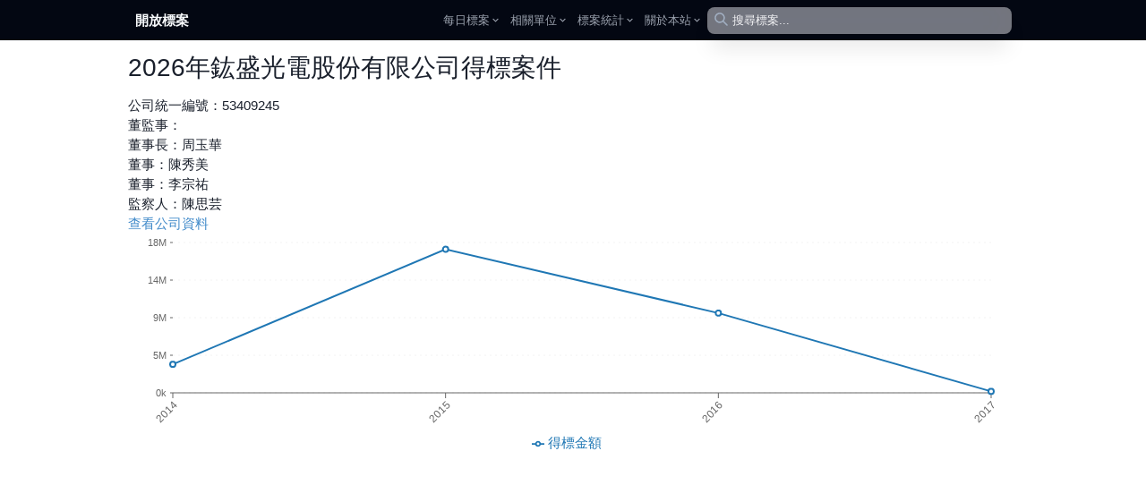

--- FILE ---
content_type: text/html; charset=utf-8
request_url: https://pcc.mlwmlw.org/merchants/53409245
body_size: 17368
content:
<!DOCTYPE html><html class="text-[15px]"><head><meta charSet="utf-8"/><meta name="viewport" content="width=device-width, initial-scale=1.0, maximum-scale=1.0,user-scalable=0"/><title>2026年 鈜盛光電股份有限公司得標案件 - 開放政府標案</title><meta name="description" content="近期得標案件：2017-03-21 資訊科技融入教學創新應用優勝團隊資訊設備採購、2016-11-15 Apple 實驗室 apple i Mac 電腦一批、2016-10-13 新北市立雙溪高中105年資訊設備採購案、2016-09-08 行動學習IPAD-平板電腦採購案、2016-08-05 105年度電腦設備採購案、"/><meta property="og:title" content="2026年 鈜盛光電股份有限公司得標案件 - 開放政府標案"/><meta property="og:description" content="近期得標案件：2017-03-21 資訊科技融入教學創新應用優勝團隊資訊設備採購、2016-11-15 Apple 實驗室 apple i Mac 電腦一批、2016-10-13 新北市立雙溪高中105年資訊設備採購案、2016-09-08 行動學習IPAD-平板電腦採購案、2016-08-05 105年度電腦設備採購案、"/><meta property="og:image" content="/api/og-image/merchant?id=53409245"/><meta property="og:image:width" content="1200"/><meta property="og:image:height" content="630"/><meta property="og:type" content="website"/><meta property="og:url" content="https://pcc.mlwmlw.org/merchants/53409245"/><meta name="next-head-count" content="11"/><link rel="icon" href="/static/favicon.ico"/><script async="" src="//pagead2.googlesyndication.com/pagead/js/adsbygoogle.js"></script><script>setTimeout(function(){ (adsbygoogle = window.adsbygoogle || []).push({}); }, 2000);</script><script>
            (function(i, s, o, g, r, a, m) {
                  i['GoogleAnalyticsObject'] = r;
                  i[r] = i[r] || function() {
                     (i[r].q = i[r].q || []).push(arguments)
                  }, i[r].l = 1 * new Date();
                  a = s.createElement(o),
                     m = s.getElementsByTagName(o)[0];
                  a.async = 1;
                  a.src = g;
                  m.parentNode.insertBefore(a, m)
            })(window, document, 'script', '//www.google-analytics.com/analytics.js', 'ga');

            ga('create', 'UA-56091287-1', 'auto');
            ga('send', 'pageview');
          </script><script async="" src="//www.ezojs.com/ezoic/sa.min.js"></script><script>
             window.ezstandalone = window.ezstandalone || {};
             ezstandalone.cmd = ezstandalone.cmd || [];
						 ezstandalone.showAds();
           </script><link rel="preload" href="/_next/static/css/5a3db83454b365b2.css" as="style"/><link rel="stylesheet" href="/_next/static/css/5a3db83454b365b2.css" data-n-g=""/><noscript data-n-css=""></noscript><script defer="" nomodule="" src="/_next/static/chunks/polyfills-42372ed130431b0a.js"></script><script src="/_next/static/chunks/webpack-00ee1986427d2d32.js" defer=""></script><script src="/_next/static/chunks/framework-0ebbc7827ae75263.js" defer=""></script><script src="/_next/static/chunks/main-1a8304ab56eda399.js" defer=""></script><script src="/_next/static/chunks/pages/_app-690a5783bbd00660.js" defer=""></script><script src="/_next/static/chunks/218-d988acc01ec94edb.js" defer=""></script><script src="/_next/static/chunks/424-2d5a984df6191742.js" defer=""></script><script src="/_next/static/chunks/783-7a79e288e113b936.js" defer=""></script><script src="/_next/static/chunks/364-8f2a02335e5ba005.js" defer=""></script><script src="/_next/static/chunks/pages/merchants/%5Bmerchant_id%5D-240f60e82e524683.js" defer=""></script><script src="/_next/static/EIBvQX1ub-T94eaQ5vu0v/_buildManifest.js" defer=""></script><script src="/_next/static/EIBvQX1ub-T94eaQ5vu0v/_ssgManifest.js" defer=""></script></head><body ng-app="myapp" ng-controller="page" class="pt-0"><div id="__next"><div data-overlay-container="true"><style data-emotion="css-global rh8y69">:host,:root,[data-theme]{--chakra-ring-inset:var(--chakra-empty,/*!*/ /*!*/);--chakra-ring-offset-width:0px;--chakra-ring-offset-color:#fff;--chakra-ring-color:rgba(66, 153, 225, 0.6);--chakra-ring-offset-shadow:0 0 #0000;--chakra-ring-shadow:0 0 #0000;--chakra-space-x-reverse:0;--chakra-space-y-reverse:0;--chakra-colors-transparent:transparent;--chakra-colors-current:currentColor;--chakra-colors-black:#000000;--chakra-colors-white:#FFFFFF;--chakra-colors-whiteAlpha-50:rgba(255, 255, 255, 0.04);--chakra-colors-whiteAlpha-100:rgba(255, 255, 255, 0.06);--chakra-colors-whiteAlpha-200:rgba(255, 255, 255, 0.08);--chakra-colors-whiteAlpha-300:rgba(255, 255, 255, 0.16);--chakra-colors-whiteAlpha-400:rgba(255, 255, 255, 0.24);--chakra-colors-whiteAlpha-500:rgba(255, 255, 255, 0.36);--chakra-colors-whiteAlpha-600:rgba(255, 255, 255, 0.48);--chakra-colors-whiteAlpha-700:rgba(255, 255, 255, 0.64);--chakra-colors-whiteAlpha-800:rgba(255, 255, 255, 0.80);--chakra-colors-whiteAlpha-900:rgba(255, 255, 255, 0.92);--chakra-colors-blackAlpha-50:rgba(0, 0, 0, 0.04);--chakra-colors-blackAlpha-100:rgba(0, 0, 0, 0.06);--chakra-colors-blackAlpha-200:rgba(0, 0, 0, 0.08);--chakra-colors-blackAlpha-300:rgba(0, 0, 0, 0.16);--chakra-colors-blackAlpha-400:rgba(0, 0, 0, 0.24);--chakra-colors-blackAlpha-500:rgba(0, 0, 0, 0.36);--chakra-colors-blackAlpha-600:rgba(0, 0, 0, 0.48);--chakra-colors-blackAlpha-700:rgba(0, 0, 0, 0.64);--chakra-colors-blackAlpha-800:rgba(0, 0, 0, 0.80);--chakra-colors-blackAlpha-900:rgba(0, 0, 0, 0.92);--chakra-colors-gray-50:#F7FAFC;--chakra-colors-gray-100:#EDF2F7;--chakra-colors-gray-200:#E2E8F0;--chakra-colors-gray-300:#CBD5E0;--chakra-colors-gray-400:#A0AEC0;--chakra-colors-gray-500:#718096;--chakra-colors-gray-600:#4A5568;--chakra-colors-gray-700:#2D3748;--chakra-colors-gray-800:#1A202C;--chakra-colors-gray-900:#171923;--chakra-colors-red-50:#FFF5F5;--chakra-colors-red-100:#FED7D7;--chakra-colors-red-200:#FEB2B2;--chakra-colors-red-300:#FC8181;--chakra-colors-red-400:#F56565;--chakra-colors-red-500:#E53E3E;--chakra-colors-red-600:#C53030;--chakra-colors-red-700:#9B2C2C;--chakra-colors-red-800:#822727;--chakra-colors-red-900:#63171B;--chakra-colors-orange-50:#FFFAF0;--chakra-colors-orange-100:#FEEBC8;--chakra-colors-orange-200:#FBD38D;--chakra-colors-orange-300:#F6AD55;--chakra-colors-orange-400:#ED8936;--chakra-colors-orange-500:#DD6B20;--chakra-colors-orange-600:#C05621;--chakra-colors-orange-700:#9C4221;--chakra-colors-orange-800:#7B341E;--chakra-colors-orange-900:#652B19;--chakra-colors-yellow-50:#FFFFF0;--chakra-colors-yellow-100:#FEFCBF;--chakra-colors-yellow-200:#FAF089;--chakra-colors-yellow-300:#F6E05E;--chakra-colors-yellow-400:#ECC94B;--chakra-colors-yellow-500:#D69E2E;--chakra-colors-yellow-600:#B7791F;--chakra-colors-yellow-700:#975A16;--chakra-colors-yellow-800:#744210;--chakra-colors-yellow-900:#5F370E;--chakra-colors-green-50:#F0FFF4;--chakra-colors-green-100:#C6F6D5;--chakra-colors-green-200:#9AE6B4;--chakra-colors-green-300:#68D391;--chakra-colors-green-400:#48BB78;--chakra-colors-green-500:#38A169;--chakra-colors-green-600:#2F855A;--chakra-colors-green-700:#276749;--chakra-colors-green-800:#22543D;--chakra-colors-green-900:#1C4532;--chakra-colors-teal-50:#E6FFFA;--chakra-colors-teal-100:#B2F5EA;--chakra-colors-teal-200:#81E6D9;--chakra-colors-teal-300:#4FD1C5;--chakra-colors-teal-400:#38B2AC;--chakra-colors-teal-500:#319795;--chakra-colors-teal-600:#2C7A7B;--chakra-colors-teal-700:#285E61;--chakra-colors-teal-800:#234E52;--chakra-colors-teal-900:#1D4044;--chakra-colors-blue-50:#ebf8ff;--chakra-colors-blue-100:#bee3f8;--chakra-colors-blue-200:#90cdf4;--chakra-colors-blue-300:#63b3ed;--chakra-colors-blue-400:#4299e1;--chakra-colors-blue-500:#3182ce;--chakra-colors-blue-600:#2b6cb0;--chakra-colors-blue-700:#2c5282;--chakra-colors-blue-800:#2a4365;--chakra-colors-blue-900:#1A365D;--chakra-colors-cyan-50:#EDFDFD;--chakra-colors-cyan-100:#C4F1F9;--chakra-colors-cyan-200:#9DECF9;--chakra-colors-cyan-300:#76E4F7;--chakra-colors-cyan-400:#0BC5EA;--chakra-colors-cyan-500:#00B5D8;--chakra-colors-cyan-600:#00A3C4;--chakra-colors-cyan-700:#0987A0;--chakra-colors-cyan-800:#086F83;--chakra-colors-cyan-900:#065666;--chakra-colors-purple-50:#FAF5FF;--chakra-colors-purple-100:#E9D8FD;--chakra-colors-purple-200:#D6BCFA;--chakra-colors-purple-300:#B794F4;--chakra-colors-purple-400:#9F7AEA;--chakra-colors-purple-500:#805AD5;--chakra-colors-purple-600:#6B46C1;--chakra-colors-purple-700:#553C9A;--chakra-colors-purple-800:#44337A;--chakra-colors-purple-900:#322659;--chakra-colors-pink-50:#FFF5F7;--chakra-colors-pink-100:#FED7E2;--chakra-colors-pink-200:#FBB6CE;--chakra-colors-pink-300:#F687B3;--chakra-colors-pink-400:#ED64A6;--chakra-colors-pink-500:#D53F8C;--chakra-colors-pink-600:#B83280;--chakra-colors-pink-700:#97266D;--chakra-colors-pink-800:#702459;--chakra-colors-pink-900:#521B41;--chakra-borders-none:0;--chakra-borders-1px:1px solid;--chakra-borders-2px:2px solid;--chakra-borders-4px:4px solid;--chakra-borders-8px:8px solid;--chakra-fonts-heading:-apple-system,BlinkMacSystemFont,"Segoe UI",Helvetica,Arial,sans-serif,"Apple Color Emoji","Segoe UI Emoji","Segoe UI Symbol";--chakra-fonts-body:-apple-system,BlinkMacSystemFont,"Segoe UI",Helvetica,Arial,sans-serif,"Apple Color Emoji","Segoe UI Emoji","Segoe UI Symbol";--chakra-fonts-mono:SFMono-Regular,Menlo,Monaco,Consolas,"Liberation Mono","Courier New",monospace;--chakra-fontSizes-3xs:0.45rem;--chakra-fontSizes-2xs:0.625rem;--chakra-fontSizes-xs:0.75rem;--chakra-fontSizes-sm:0.875rem;--chakra-fontSizes-md:1rem;--chakra-fontSizes-lg:1.125rem;--chakra-fontSizes-xl:1.25rem;--chakra-fontSizes-2xl:1.5rem;--chakra-fontSizes-3xl:1.875rem;--chakra-fontSizes-4xl:2.25rem;--chakra-fontSizes-5xl:3rem;--chakra-fontSizes-6xl:3.75rem;--chakra-fontSizes-7xl:4.5rem;--chakra-fontSizes-8xl:6rem;--chakra-fontSizes-9xl:8rem;--chakra-fontWeights-hairline:100;--chakra-fontWeights-thin:200;--chakra-fontWeights-light:300;--chakra-fontWeights-normal:400;--chakra-fontWeights-medium:500;--chakra-fontWeights-semibold:600;--chakra-fontWeights-bold:700;--chakra-fontWeights-extrabold:800;--chakra-fontWeights-black:900;--chakra-letterSpacings-tighter:-0.05em;--chakra-letterSpacings-tight:-0.025em;--chakra-letterSpacings-normal:0;--chakra-letterSpacings-wide:0.025em;--chakra-letterSpacings-wider:0.05em;--chakra-letterSpacings-widest:0.1em;--chakra-lineHeights-3:.75rem;--chakra-lineHeights-4:1rem;--chakra-lineHeights-5:1.25rem;--chakra-lineHeights-6:1.5rem;--chakra-lineHeights-7:1.75rem;--chakra-lineHeights-8:2rem;--chakra-lineHeights-9:2.25rem;--chakra-lineHeights-10:2.5rem;--chakra-lineHeights-normal:normal;--chakra-lineHeights-none:1;--chakra-lineHeights-shorter:1.25;--chakra-lineHeights-short:1.375;--chakra-lineHeights-base:1.5;--chakra-lineHeights-tall:1.625;--chakra-lineHeights-taller:2;--chakra-radii-none:0;--chakra-radii-sm:0.125rem;--chakra-radii-base:0.25rem;--chakra-radii-md:0.375rem;--chakra-radii-lg:0.5rem;--chakra-radii-xl:0.75rem;--chakra-radii-2xl:1rem;--chakra-radii-3xl:1.5rem;--chakra-radii-full:9999px;--chakra-space-1:0.25rem;--chakra-space-2:0.5rem;--chakra-space-3:0.75rem;--chakra-space-4:1rem;--chakra-space-5:1.25rem;--chakra-space-6:1.5rem;--chakra-space-7:1.75rem;--chakra-space-8:2rem;--chakra-space-9:2.25rem;--chakra-space-10:2.5rem;--chakra-space-12:3rem;--chakra-space-14:3.5rem;--chakra-space-16:4rem;--chakra-space-20:5rem;--chakra-space-24:6rem;--chakra-space-28:7rem;--chakra-space-32:8rem;--chakra-space-36:9rem;--chakra-space-40:10rem;--chakra-space-44:11rem;--chakra-space-48:12rem;--chakra-space-52:13rem;--chakra-space-56:14rem;--chakra-space-60:15rem;--chakra-space-64:16rem;--chakra-space-72:18rem;--chakra-space-80:20rem;--chakra-space-96:24rem;--chakra-space-px:1px;--chakra-space-0-5:0.125rem;--chakra-space-1-5:0.375rem;--chakra-space-2-5:0.625rem;--chakra-space-3-5:0.875rem;--chakra-shadows-xs:0 0 0 1px rgba(0, 0, 0, 0.05);--chakra-shadows-sm:0 1px 2px 0 rgba(0, 0, 0, 0.05);--chakra-shadows-base:0 1px 3px 0 rgba(0, 0, 0, 0.1),0 1px 2px 0 rgba(0, 0, 0, 0.06);--chakra-shadows-md:0 4px 6px -1px rgba(0, 0, 0, 0.1),0 2px 4px -1px rgba(0, 0, 0, 0.06);--chakra-shadows-lg:0 10px 15px -3px rgba(0, 0, 0, 0.1),0 4px 6px -2px rgba(0, 0, 0, 0.05);--chakra-shadows-xl:0 20px 25px -5px rgba(0, 0, 0, 0.1),0 10px 10px -5px rgba(0, 0, 0, 0.04);--chakra-shadows-2xl:0 25px 50px -12px rgba(0, 0, 0, 0.25);--chakra-shadows-outline:0 0 0 3px rgba(66, 153, 225, 0.6);--chakra-shadows-inner:inset 0 2px 4px 0 rgba(0,0,0,0.06);--chakra-shadows-none:none;--chakra-shadows-dark-lg:rgba(0, 0, 0, 0.1) 0px 0px 0px 1px,rgba(0, 0, 0, 0.2) 0px 5px 10px,rgba(0, 0, 0, 0.4) 0px 15px 40px;--chakra-sizes-1:0.25rem;--chakra-sizes-2:0.5rem;--chakra-sizes-3:0.75rem;--chakra-sizes-4:1rem;--chakra-sizes-5:1.25rem;--chakra-sizes-6:1.5rem;--chakra-sizes-7:1.75rem;--chakra-sizes-8:2rem;--chakra-sizes-9:2.25rem;--chakra-sizes-10:2.5rem;--chakra-sizes-12:3rem;--chakra-sizes-14:3.5rem;--chakra-sizes-16:4rem;--chakra-sizes-20:5rem;--chakra-sizes-24:6rem;--chakra-sizes-28:7rem;--chakra-sizes-32:8rem;--chakra-sizes-36:9rem;--chakra-sizes-40:10rem;--chakra-sizes-44:11rem;--chakra-sizes-48:12rem;--chakra-sizes-52:13rem;--chakra-sizes-56:14rem;--chakra-sizes-60:15rem;--chakra-sizes-64:16rem;--chakra-sizes-72:18rem;--chakra-sizes-80:20rem;--chakra-sizes-96:24rem;--chakra-sizes-px:1px;--chakra-sizes-0-5:0.125rem;--chakra-sizes-1-5:0.375rem;--chakra-sizes-2-5:0.625rem;--chakra-sizes-3-5:0.875rem;--chakra-sizes-max:max-content;--chakra-sizes-min:min-content;--chakra-sizes-full:100%;--chakra-sizes-3xs:14rem;--chakra-sizes-2xs:16rem;--chakra-sizes-xs:20rem;--chakra-sizes-sm:24rem;--chakra-sizes-md:28rem;--chakra-sizes-lg:32rem;--chakra-sizes-xl:36rem;--chakra-sizes-2xl:42rem;--chakra-sizes-3xl:48rem;--chakra-sizes-4xl:56rem;--chakra-sizes-5xl:64rem;--chakra-sizes-6xl:72rem;--chakra-sizes-7xl:80rem;--chakra-sizes-8xl:90rem;--chakra-sizes-prose:60ch;--chakra-sizes-container-sm:640px;--chakra-sizes-container-md:768px;--chakra-sizes-container-lg:1024px;--chakra-sizes-container-xl:1280px;--chakra-zIndices-hide:-1;--chakra-zIndices-auto:auto;--chakra-zIndices-base:0;--chakra-zIndices-docked:10;--chakra-zIndices-dropdown:1000;--chakra-zIndices-sticky:1100;--chakra-zIndices-banner:1200;--chakra-zIndices-overlay:1300;--chakra-zIndices-modal:1400;--chakra-zIndices-popover:1500;--chakra-zIndices-skipLink:1600;--chakra-zIndices-toast:1700;--chakra-zIndices-tooltip:1800;--chakra-transition-property-common:background-color,border-color,color,fill,stroke,opacity,box-shadow,transform;--chakra-transition-property-colors:background-color,border-color,color,fill,stroke;--chakra-transition-property-dimensions:width,height;--chakra-transition-property-position:left,right,top,bottom;--chakra-transition-property-background:background-color,background-image,background-position;--chakra-transition-easing-ease-in:cubic-bezier(0.4, 0, 1, 1);--chakra-transition-easing-ease-out:cubic-bezier(0, 0, 0.2, 1);--chakra-transition-easing-ease-in-out:cubic-bezier(0.4, 0, 0.2, 1);--chakra-transition-duration-ultra-fast:50ms;--chakra-transition-duration-faster:100ms;--chakra-transition-duration-fast:150ms;--chakra-transition-duration-normal:200ms;--chakra-transition-duration-slow:300ms;--chakra-transition-duration-slower:400ms;--chakra-transition-duration-ultra-slow:500ms;--chakra-blur-none:0;--chakra-blur-sm:4px;--chakra-blur-base:8px;--chakra-blur-md:12px;--chakra-blur-lg:16px;--chakra-blur-xl:24px;--chakra-blur-2xl:40px;--chakra-blur-3xl:64px;--chakra-breakpoints-base:0em;--chakra-breakpoints-sm:30em;--chakra-breakpoints-md:48em;--chakra-breakpoints-lg:62em;--chakra-breakpoints-xl:80em;--chakra-breakpoints-2xl:96em;}.chakra-ui-light :host:not([data-theme]),.chakra-ui-light :root:not([data-theme]),.chakra-ui-light [data-theme]:not([data-theme]),[data-theme=light] :host:not([data-theme]),[data-theme=light] :root:not([data-theme]),[data-theme=light] [data-theme]:not([data-theme]),:host[data-theme=light],:root[data-theme=light],[data-theme][data-theme=light]{--chakra-colors-chakra-body-text:var(--chakra-colors-gray-800);--chakra-colors-chakra-body-bg:var(--chakra-colors-white);--chakra-colors-chakra-border-color:var(--chakra-colors-gray-200);--chakra-colors-chakra-inverse-text:var(--chakra-colors-white);--chakra-colors-chakra-subtle-bg:var(--chakra-colors-gray-100);--chakra-colors-chakra-subtle-text:var(--chakra-colors-gray-600);--chakra-colors-chakra-placeholder-color:var(--chakra-colors-gray-500);}.chakra-ui-dark :host:not([data-theme]),.chakra-ui-dark :root:not([data-theme]),.chakra-ui-dark [data-theme]:not([data-theme]),[data-theme=dark] :host:not([data-theme]),[data-theme=dark] :root:not([data-theme]),[data-theme=dark] [data-theme]:not([data-theme]),:host[data-theme=dark],:root[data-theme=dark],[data-theme][data-theme=dark]{--chakra-colors-chakra-body-text:var(--chakra-colors-whiteAlpha-900);--chakra-colors-chakra-body-bg:var(--chakra-colors-gray-800);--chakra-colors-chakra-border-color:var(--chakra-colors-whiteAlpha-300);--chakra-colors-chakra-inverse-text:var(--chakra-colors-gray-800);--chakra-colors-chakra-subtle-bg:var(--chakra-colors-gray-700);--chakra-colors-chakra-subtle-text:var(--chakra-colors-gray-400);--chakra-colors-chakra-placeholder-color:var(--chakra-colors-whiteAlpha-400);}</style><style data-emotion="css-global fubdgu">html{line-height:1.5;-webkit-text-size-adjust:100%;font-family:system-ui,sans-serif;-webkit-font-smoothing:antialiased;text-rendering:optimizeLegibility;-moz-osx-font-smoothing:grayscale;touch-action:manipulation;}body{position:relative;min-height:100%;margin:0;font-feature-settings:"kern";}:where(*, *::before, *::after){border-width:0;border-style:solid;box-sizing:border-box;word-wrap:break-word;}main{display:block;}hr{border-top-width:1px;box-sizing:content-box;height:0;overflow:visible;}:where(pre, code, kbd,samp){font-family:SFMono-Regular,Menlo,Monaco,Consolas,monospace;font-size:1em;}a{background-color:transparent;color:inherit;-webkit-text-decoration:inherit;text-decoration:inherit;}abbr[title]{border-bottom:none;-webkit-text-decoration:underline;text-decoration:underline;-webkit-text-decoration:underline dotted;-webkit-text-decoration:underline dotted;text-decoration:underline dotted;}:where(b, strong){font-weight:bold;}small{font-size:80%;}:where(sub,sup){font-size:75%;line-height:0;position:relative;vertical-align:baseline;}sub{bottom:-0.25em;}sup{top:-0.5em;}img{border-style:none;}:where(button, input, optgroup, select, textarea){font-family:inherit;font-size:100%;line-height:1.15;margin:0;}:where(button, input){overflow:visible;}:where(button, select){text-transform:none;}:where(
          button::-moz-focus-inner,
          [type="button"]::-moz-focus-inner,
          [type="reset"]::-moz-focus-inner,
          [type="submit"]::-moz-focus-inner
        ){border-style:none;padding:0;}fieldset{padding:0.35em 0.75em 0.625em;}legend{box-sizing:border-box;color:inherit;display:table;max-width:100%;padding:0;white-space:normal;}progress{vertical-align:baseline;}textarea{overflow:auto;}:where([type="checkbox"], [type="radio"]){box-sizing:border-box;padding:0;}input[type="number"]::-webkit-inner-spin-button,input[type="number"]::-webkit-outer-spin-button{-webkit-appearance:none!important;}input[type="number"]{-moz-appearance:textfield;}input[type="search"]{-webkit-appearance:textfield;outline-offset:-2px;}input[type="search"]::-webkit-search-decoration{-webkit-appearance:none!important;}::-webkit-file-upload-button{-webkit-appearance:button;font:inherit;}details{display:block;}summary{display:-webkit-box;display:-webkit-list-item;display:-ms-list-itembox;display:list-item;}template{display:none;}[hidden]{display:none!important;}:where(
          blockquote,
          dl,
          dd,
          h1,
          h2,
          h3,
          h4,
          h5,
          h6,
          hr,
          figure,
          p,
          pre
        ){margin:0;}button{background:transparent;padding:0;}fieldset{margin:0;padding:0;}:where(ol, ul){margin:0;padding:0;}textarea{resize:vertical;}:where(button, [role="button"]){cursor:pointer;}button::-moz-focus-inner{border:0!important;}table{border-collapse:collapse;}:where(h1, h2, h3, h4, h5, h6){font-size:inherit;font-weight:inherit;}:where(button, input, optgroup, select, textarea){padding:0;line-height:inherit;color:inherit;}:where(img, svg, video, canvas, audio, iframe, embed, object){display:block;}:where(img, video){max-width:100%;height:auto;}[data-js-focus-visible] :focus:not([data-focus-visible-added]):not(
          [data-focus-visible-disabled]
        ){outline:none;box-shadow:none;}select::-ms-expand{display:none;}:root,:host{--chakra-vh:100vh;}@supports (height: -webkit-fill-available){:root,:host{--chakra-vh:-webkit-fill-available;}}@supports (height: -moz-fill-available){:root,:host{--chakra-vh:-moz-fill-available;}}@supports (height: 100dvh){:root,:host{--chakra-vh:100dvh;}}</style><style data-emotion="css-global 1cgn62j">body{font-family:var(--chakra-fonts-body);color:var(--chakra-colors-chakra-body-text);background:var(--chakra-colors-chakra-body-bg);transition-property:background-color;transition-duration:var(--chakra-transition-duration-normal);line-height:var(--chakra-lineHeights-base);}*::-webkit-input-placeholder{color:var(--chakra-colors-chakra-placeholder-color);}*::-moz-placeholder{color:var(--chakra-colors-chakra-placeholder-color);}*:-ms-input-placeholder{color:var(--chakra-colors-chakra-placeholder-color);}*::placeholder{color:var(--chakra-colors-chakra-placeholder-color);}*,*::before,::after{border-color:var(--chakra-colors-chakra-border-color);}</style><nav class="flex z-40 w-full h-auto items-center justify-center data-[menu-open=true]:border-none sticky top-0 inset-x-0 backdrop-blur-lg data-[menu-open=true]:backdrop-blur-xl backdrop-saturate-150 bg-gray-950 text-slate-50" style="--navbar-height:3rem"><header class="z-40 flex px-6 gap-4 w-full flex-row relative flex-nowrap items-center justify-between h-[var(--navbar-height)] max-w-[1024px]"><ul class="flex gap-4 h-full flex-row flex-nowrap items-center data-[justify=start]:justify-start data-[justify=start]:flex-grow data-[justify=start]:basis-0 data-[justify=center]:justify-center data-[justify=end]:justify-end data-[justify=end]:flex-grow data-[justify=end]:basis-0" data-justify="start"><div class="flex basis-0 flex-row flex-grow flex-nowrap justify-start bg-transparent items-center no-underline text-medium whitespace-nowrap box-border"><a class="relative inline-flex items-center tap-highlight-transparent outline-none data-[focus-visible=true]:z-10 data-[focus-visible=true]:outline-2 data-[focus-visible=true]:outline-focus data-[focus-visible=true]:outline-offset-2 text-medium no-underline hover:opacity-80 active:opacity-disabled transition-opacity font-bold text-inherit hover:text-slate-50" href="/" tabindex="0" role="link">開放標案</a></div></ul><button class="group flex items-center justify-center w-6 h-full rounded-small tap-highlight-transparent outline-none data-[focus-visible=true]:z-10 data-[focus-visible=true]:outline-2 data-[focus-visible=true]:outline-focus data-[focus-visible=true]:outline-offset-2 sm:hidden" type="button" aria-label="Open menu" aria-pressed="false"><span class="sr-only">open navigation menu</span><span class="w-full h-full pointer-events-none flex flex-col items-center justify-center text-inherit group-data-[pressed=true]:opacity-70 transition-opacity before:content-[&#x27;&#x27;] before:block before:h-px before:w-6 before:bg-current before:transition-transform before:duration-150 before:-translate-y-1 before:rotate-0 group-data-[open=true]:before:translate-y-px group-data-[open=true]:before:rotate-45 after:content-[&#x27;&#x27;] after:block after:h-px after:w-6 after:bg-current after:transition-transform after:duration-150 after:translate-y-1 after:rotate-0 group-data-[open=true]:after:translate-y-0 group-data-[open=true]:after:-rotate-45"></span></button><ul class="h-full flex-row flex-nowrap items-center data-[justify=start]:justify-start data-[justify=start]:flex-grow data-[justify=start]:basis-0 data-[justify=center]:justify-center data-[justify=end]:justify-end data-[justify=end]:flex-grow data-[justify=end]:basis-0 hidden sm:flex gap-2" data-justify="center"><li class="text-medium whitespace-nowrap box-border list-none data-[active=true]:font-semibold"><button class="group relative inline-flex items-center justify-center box-border appearance-none select-none whitespace-nowrap font-normal overflow-hidden tap-highlight-transparent data-[pressed=true]:scale-[0.97] outline-none data-[focus-visible=true]:z-10 data-[focus-visible=true]:outline-2 data-[focus-visible=true]:outline-focus data-[focus-visible=true]:outline-offset-2 min-w-20 h-10 text-small gap-2 rounded-small [&amp;&gt;svg]:max-w-[theme(spacing.8)] transition-transform-colors-opacity motion-reduce:transition-none z-10 aria-expanded:scale-[0.97] aria-expanded:opacity-70 subpixel-antialiased p-0 bg-transparent text-gray-400 data-[hover=true]:bg-transparent" type="button" data-slot="trigger" id="react-aria-:R2qlt6:" aria-haspopup="true" aria-expanded="false">每日標案<style data-emotion="css onkibi">.css-onkibi{width:1em;height:1em;display:inline-block;line-height:1em;-webkit-flex-shrink:0;-ms-flex-negative:0;flex-shrink:0;color:currentColor;vertical-align:middle;}</style><svg viewBox="0 0 24 24" focusable="false" class="chakra-icon css-onkibi" aria-hidden="true" tabindex="-1"><path fill="currentColor" d="M16.59 8.59L12 13.17 7.41 8.59 6 10l6 6 6-6z"></path></svg></button></li><li class="text-medium whitespace-nowrap box-border list-none data-[active=true]:font-semibold"><button class="group relative inline-flex items-center justify-center box-border appearance-none select-none whitespace-nowrap font-normal overflow-hidden tap-highlight-transparent data-[pressed=true]:scale-[0.97] outline-none data-[focus-visible=true]:z-10 data-[focus-visible=true]:outline-2 data-[focus-visible=true]:outline-focus data-[focus-visible=true]:outline-offset-2 min-w-20 h-10 text-small gap-2 rounded-small [&amp;&gt;svg]:max-w-[theme(spacing.8)] transition-transform-colors-opacity motion-reduce:transition-none z-10 aria-expanded:scale-[0.97] aria-expanded:opacity-70 subpixel-antialiased p-0 bg-transparent text-gray-400 data-[hover=true]:bg-transparent" type="button" data-slot="trigger" id="react-aria-:R4qlt6:" aria-haspopup="true" aria-expanded="false">相關單位<style data-emotion="css onkibi">.css-onkibi{width:1em;height:1em;display:inline-block;line-height:1em;-webkit-flex-shrink:0;-ms-flex-negative:0;flex-shrink:0;color:currentColor;vertical-align:middle;}</style><svg viewBox="0 0 24 24" focusable="false" class="chakra-icon css-onkibi" aria-hidden="true" tabindex="-1"><path fill="currentColor" d="M16.59 8.59L12 13.17 7.41 8.59 6 10l6 6 6-6z"></path></svg></button></li><li class="text-medium whitespace-nowrap box-border list-none data-[active=true]:font-semibold"><button class="group relative inline-flex items-center justify-center box-border appearance-none select-none whitespace-nowrap font-normal overflow-hidden tap-highlight-transparent data-[pressed=true]:scale-[0.97] outline-none data-[focus-visible=true]:z-10 data-[focus-visible=true]:outline-2 data-[focus-visible=true]:outline-focus data-[focus-visible=true]:outline-offset-2 min-w-20 h-10 text-small gap-2 rounded-small [&amp;&gt;svg]:max-w-[theme(spacing.8)] transition-transform-colors-opacity motion-reduce:transition-none z-10 aria-expanded:scale-[0.97] aria-expanded:opacity-70 subpixel-antialiased p-0 bg-transparent text-gray-400 data-[hover=true]:bg-transparent" type="button" data-slot="trigger" id="react-aria-:R6qlt6:" aria-haspopup="true" aria-expanded="false">標案統計<style data-emotion="css onkibi">.css-onkibi{width:1em;height:1em;display:inline-block;line-height:1em;-webkit-flex-shrink:0;-ms-flex-negative:0;flex-shrink:0;color:currentColor;vertical-align:middle;}</style><svg viewBox="0 0 24 24" focusable="false" class="chakra-icon css-onkibi" aria-hidden="true" tabindex="-1"><path fill="currentColor" d="M16.59 8.59L12 13.17 7.41 8.59 6 10l6 6 6-6z"></path></svg></button></li><li class="text-medium whitespace-nowrap box-border list-none data-[active=true]:font-semibold"><button class="group relative inline-flex items-center justify-center box-border appearance-none select-none whitespace-nowrap font-normal overflow-hidden tap-highlight-transparent data-[pressed=true]:scale-[0.97] outline-none data-[focus-visible=true]:z-10 data-[focus-visible=true]:outline-2 data-[focus-visible=true]:outline-focus data-[focus-visible=true]:outline-offset-2 min-w-20 h-10 text-small gap-2 rounded-small [&amp;&gt;svg]:max-w-[theme(spacing.8)] transition-transform-colors-opacity motion-reduce:transition-none z-10 aria-expanded:scale-[0.97] aria-expanded:opacity-70 subpixel-antialiased p-0 bg-transparent text-gray-400 data-[hover=true]:bg-transparent" type="button" data-slot="trigger" id="react-aria-:R8qlt6:" aria-haspopup="true" aria-expanded="false">關於本站<style data-emotion="css onkibi">.css-onkibi{width:1em;height:1em;display:inline-block;line-height:1em;-webkit-flex-shrink:0;-ms-flex-negative:0;flex-shrink:0;color:currentColor;vertical-align:middle;}</style><svg viewBox="0 0 24 24" focusable="false" class="chakra-icon css-onkibi" aria-hidden="true" tabindex="-1"><path fill="currentColor" d="M16.59 8.59L12 13.17 7.41 8.59 6 10l6 6 6-6z"></path></svg></button></li></ul><ul class="flex gap-4 h-full flex-row flex-nowrap items-center data-[justify=start]:justify-start data-[justify=start]:flex-grow data-[justify=start]:basis-0 data-[justify=center]:justify-center data-[justify=end]:justify-end data-[justify=end]:flex-grow data-[justify=end]:basis-0" data-justify="end" height="2.5rem"><div class="group flex flex-col data-[hidden=true]:hidden w-full relative justify-end data-[has-label=true]:mt-[calc(theme(fontSize.small)_+_8px)]" data-slot="base" data-filled="true" data-filled-within="true" data-has-value="true"><div data-slot="main-wrapper" class="h-full flex flex-col text-right"><div data-slot="input-wrapper" class="relative w-full inline-flex tap-highlight-transparent flex-row items-center gap-3 data-[hover=true]:bg-default-200 group-data-[focus=true]:bg-default-100 min-h-8 px-2 rounded-small transition-background motion-reduce:transition-none !duration-150 outline-none group-data-[focus-visible=true]:z-10 group-data-[focus-visible=true]:ring-2 group-data-[focus-visible=true]:ring-focus group-data-[focus-visible=true]:ring-offset-2 group-data-[focus-visible=true]:ring-offset-background shadow-xl bg-default-200/50 h-full backdrop-blur-xl backdrop-saturate-200 hover:bg-default-200/70 group-data-[focused=true]:bg-default-200/50 dark:group-data-[focused=true]:bg-default/60 !cursor-text" style="cursor:text"><div data-slot="inner-wrapper" class="inline-flex w-full items-center h-full box-border bg-transparent"><style data-emotion="css 177yplm">.css-177yplm{width:1em;height:1em;display:inline-block;line-height:1em;-webkit-flex-shrink:0;-ms-flex-negative:0;flex-shrink:0;color:var(--chakra-colors-gray-400);vertical-align:middle;}</style><svg viewBox="0 0 24 24" focusable="false" class="chakra-icon mb-0.5 dark:text-white/90 pointer-events-none flex-shrink-0 css-177yplm"><path fill="currentColor" d="M23.384,21.619,16.855,15.09a9.284,9.284,0,1,0-1.768,1.768l6.529,6.529a1.266,1.266,0,0,0,1.768,0A1.251,1.251,0,0,0,23.384,21.619ZM2.75,9.5a6.75,6.75,0,1,1,6.75,6.75A6.758,6.758,0,0,1,2.75,9.5Z"></path></svg><input data-slot="input" data-has-start-content="true" class="w-full font-normal bg-transparent !outline-none focus-visible:outline-none data-[has-start-content=true]:ps-1.5 data-[has-end-content=true]:pe-1.5 file:cursor-pointer file:bg-transparent file:border-0 autofill:bg-transparent bg-clip-text text-small group-data-[has-value=true]:text-default-foreground placeholder:text-gray-100 hover:placeholder:text-gray-700" aria-label="搜尋標案..." type="text" placeholder="搜尋標案..." id="react-aria-:R72lt6:" aria-describedby="react-aria-:R72lt6H3: react-aria-:R72lt6H4:" value=""/></div></div></div></div></ul></header></nav><div class="min-w-6xl max-w-screen-lg px-4 mx-auto"><div class="container starter-template"><h1>2026<!-- -->年<!-- -->鈜盛光電股份有限公司<!-- -->得標案件</h1><span>公司統一編號：<!-- -->53409245</span><br/><span>董監事：</span><br/><ul><li>董事長<!-- -->：<!-- -->周玉華</li><li>董事<!-- -->：<!-- -->陳秀美</li><li>董事<!-- -->：<!-- -->李宗祐</li><li>監察人<!-- -->：<!-- -->陳思芸</li></ul><a href="https://company.g0v.ronny.tw/index/search?q=53409245" target="_blank">查看公司資料</a><div style="width:100%;height:250px"><div class="recharts-responsive-container" style="width:100%;height:100%;min-width:0"></div></div><ins class="adsbygoogle" style="display:block;height:100px;width:100%" data-ad-client="ca-pub-9215576480847196" data-ad-slot="1304930582" data-ad-format="auto" data-full-width-responsive="true"></ins><div style="width:100%;height:300px"><div class="recharts-responsive-container" style="width:100%;height:100%;min-width:0"></div></div><h3>相關得標案件</h3><div class="mb-4 flex items-center gap-4"><label class="text-sm font-medium text-gray-700 whitespace-nowrap">篩選發標單位：</label><select class="mt-1 block w-64 p-2 border border-gray-300 rounded-md shadow-sm"><option value="全部" selected="">全部</option><option value="勞動部">勞動部</option><option value="新北市政府">新北市政府</option><option value="桃園市政府">桃園市政府</option><option value="行政院">行政院</option></select></div><div class="mb-10"><style data-emotion="css 5605sr">.css-5605sr{font-variant-numeric:lining-nums tabular-nums;border-collapse:collapse;width:var(--chakra-sizes-full);}</style><table class="chakra-table mx-auto css-5605sr"><thead class="css-0"><tr class="css-0"><style data-emotion="css 807w3k">.css-807w3k{font-family:var(--chakra-fonts-heading);font-weight:var(--chakra-fontWeights-bold);text-transform:uppercase;letter-spacing:var(--chakra-letterSpacings-wider);text-align:start;line-height:var(--chakra-lineHeights-5);font-size:var(--chakra-fontSizes-sm);color:var(--chakra-colors-gray-600);border-bottom:var(--chakra-borders-1px);border-color:var(--chakra-colors-gray-100);padding-top:var(--chakra-space-2);padding-bottom:var(--chakra-space-2);-webkit-padding-start:var(--chakra-space-2);padding-inline-start:var(--chakra-space-2);-webkit-padding-end:var(--chakra-space-2);padding-inline-end:var(--chakra-space-2);}.css-807w3k[data-is-numeric=true]{text-align:end;}</style><th class="css-807w3k"><style data-emotion="css i3jkqk">.css-i3jkqk{font-size:var(--chakra-fontSizes-lg);}</style><p class="chakra-text css-i3jkqk">單位</p><div></div></th><th class="css-807w3k"><p class="chakra-text css-i3jkqk">標案名稱</p><div></div></th><th class="css-807w3k"><p class="chakra-text css-i3jkqk">類型</p><div></div></th><th class="css-807w3k"><p class="chakra-text css-i3jkqk">標案金額</p><div></div></th><th class="css-807w3k"><p class="chakra-text css-i3jkqk">招標日期</p><div></div></th><th class="css-807w3k"><p class="chakra-text css-i3jkqk">決標日期</p><div></div></th><th class="css-807w3k"><p class="chakra-text css-i3jkqk">得標廠商</p><div></div></th><th class="css-807w3k"><p class="chakra-text css-i3jkqk">原始公告</p><div></div></th></tr></thead><style data-emotion="css tdnrhj">.css-tdnrhj tr:nth-of-type(odd) th,.css-tdnrhj tr:nth-of-type(odd) td{border-bottom-width:1px;border-color:var(--chakra-colors-gray-100);}.css-tdnrhj tr:nth-of-type(odd) td{background:var(--chakra-colors-gray-100);}</style><tbody class="css-tdnrhj"><tr class="css-0"><style data-emotion="css d6zqpr">.css-d6zqpr{text-align:start;line-height:var(--chakra-lineHeights-6);border-bottom:var(--chakra-borders-1px);border-color:var(--chakra-colors-gray-100);padding-top:var(--chakra-space-1);padding-bottom:var(--chakra-space-1);-webkit-padding-start:var(--chakra-space-2);padding-inline-start:var(--chakra-space-2);-webkit-padding-end:var(--chakra-space-2);padding-inline-end:var(--chakra-space-2);}.css-d6zqpr[data-is-numeric=true]{text-align:end;}</style><td class="css-d6zqpr"><a href="/unit/新北市三峽區成福國民小學">新北市三峽區成福國民小學</a></td><td class="css-d6zqpr"><a target="_blank" href="/tender/新北市三峽區成福國民小學/10604">資訊科技融入教學創新應用優勝團隊資訊設備採購</a></td><td class="css-d6zqpr">公開取得報價單或企劃書更正公告</td><td class="css-d6zqpr"><div style="text-align:right">200,000</div></td><td class="css-d6zqpr">2017-03-21</td><td class="css-d6zqpr">2017-03-29</td><td class="css-d6zqpr"><ul><li><a href="/merchants/53409245">鈜盛光電股份有限公司</a></li></ul></td><td class="css-d6zqpr"><a target="_blank" href="https://web.pcc.gov.tw/prkms/prms-viewTenderDetailClient.do?ds=20170329&amp;fn=BDM-1-52102178.xml">決標公告</a></td></tr><tr class="css-0"><td class="css-d6zqpr"><a href="/unit/私立南華大學">私立南華大學</a></td><td class="css-d6zqpr"><a target="_blank" href="/tender/私立南華大學/105-U105000497">Apple 實驗室 apple i Mac 電腦一批</a></td><td class="css-d6zqpr">限制性招標</td><td class="css-d6zqpr"><div style="text-align:right">1,462,428</div></td><td class="css-d6zqpr">2016-11-15</td><td class="css-d6zqpr">2016-12-09</td><td class="css-d6zqpr"><ul><li><a href="/merchants/53409245">鈜盛光電股份有限公司</a></li></ul></td><td class="css-d6zqpr"><a target="_blank" href="http://web.pcc.gov.tw/prkms/prms-viewTenderDetailClient.do?ds=20161209&amp;fn=BDM-1-52009397.xml">決標公告</a></td></tr><tr class="css-0"><td class="css-d6zqpr"><a href="/unit/新北市立雙溪高級中學">新北市立雙溪高級中學</a></td><td class="css-d6zqpr"><a target="_blank" href="/tender/新北市立雙溪高級中學/1051024">新北市立雙溪高中105年資訊設備採購案</a></td><td class="css-d6zqpr">公開招標公告</td><td class="css-d6zqpr"><div style="text-align:right">888,800</div></td><td class="css-d6zqpr">2016-10-13</td><td class="css-d6zqpr">2016-11-01</td><td class="css-d6zqpr"><ul><li><a href="/merchants/53409245">鈜盛光電股份有限公司</a></li></ul></td><td class="css-d6zqpr"><a target="_blank" href="http://web.pcc.gov.tw/prkms/prms-viewTenderDetailClient.do?ds=20161101&amp;fn=BDM-1-51971315.xml">決標公告</a></td></tr><tr class="css-0"><td class="css-d6zqpr"><a href="/unit/金門縣採購招標所">金門縣採購招標所</a></td><td class="css-d6zqpr"><a target="_blank" href="/tender/金門縣採購招標所/105321620338">行動學習IPAD-平板電腦採購案</a></td><td class="css-d6zqpr">公開招標公告</td><td class="css-d6zqpr"><div style="text-align:right">1,200,000</div></td><td class="css-d6zqpr">2016-09-08</td><td class="css-d6zqpr">2016-09-27</td><td class="css-d6zqpr"><ul><li><a href="/merchants/53409245">鈜盛光電股份有限公司</a></li></ul></td><td class="css-d6zqpr"><a target="_blank" href="http://web.pcc.gov.tw/prkms/prms-viewTenderDetailClient.do?ds=20160927&amp;fn=BDM-1-51947417.xml">決標公告</a></td></tr><tr class="css-0"><td class="css-d6zqpr"><a href="/unit/臺北市立明德國民中學">臺北市立明德國民中學</a></td><td class="css-d6zqpr"><a target="_blank" href="/tender/臺北市立明德國民中學/1050803">105年度電腦設備採購案</a></td><td class="css-d6zqpr">公開招標公告</td><td class="css-d6zqpr"><div style="text-align:right">1,676,000</div></td><td class="css-d6zqpr">2016-08-05</td><td class="css-d6zqpr">2016-08-26</td><td class="css-d6zqpr"><ul><li><a href="/merchants/53409245">鈜盛光電股份有限公司</a></li></ul></td><td class="css-d6zqpr"><a target="_blank" href="http://web.pcc.gov.tw/prkms/prms-viewTenderDetailClient.do?ds=20160826&amp;fn=BDM-1-51926755.xml">決標公告</a></td></tr><tr class="css-0"><td class="css-d6zqpr"><a href="/unit/臺北市內湖區新湖國民小學">臺北市內湖區新湖國民小學</a></td><td class="css-d6zqpr"><a target="_blank" href="/tender/臺北市內湖區新湖國民小學/105013">105年度資訊融入教學設備採購</a></td><td class="css-d6zqpr">公開取得報價單或企劃書更正公告</td><td class="css-d6zqpr"><div style="text-align:right">299,880</div></td><td class="css-d6zqpr">2016-07-27</td><td class="css-d6zqpr">2016-08-10</td><td class="css-d6zqpr"><ul><li><a href="/merchants/53409245">鈜盛光電股份有限公司</a></li></ul></td><td class="css-d6zqpr"><a target="_blank" href="http://web.pcc.gov.tw/prkms/prms-viewTenderDetailClient.do?ds=20160810&amp;fn=BDM-1-51912803.xml">決標公告</a></td></tr><tr class="css-0"><td class="css-d6zqpr"><a href="/unit/勞動部勞動力發展署北基宜花金馬分署">勞動部勞動力發展署北基宜花金馬分署</a></td><td class="css-d6zqpr"><a target="_blank" href="/tender/勞動部勞動力發展署北基宜花金馬分署/nwda1050133">繪圖設計軟體一批</a></td><td class="css-d6zqpr">限制性招標</td><td class="css-d6zqpr"><div style="text-align:right">1,000,000</div></td><td class="css-d6zqpr">2016-07-22</td><td class="css-d6zqpr">2016-08-17</td><td class="css-d6zqpr"><ul><li><a href="/merchants/53409245">鈜盛光電股份有限公司</a></li></ul></td><td class="css-d6zqpr"><a target="_blank" href="http://web.pcc.gov.tw/prkms/prms-viewTenderDetailClient.do?ds=20160817&amp;fn=BDM-1-51918533.xml">決標公告</a></td></tr><tr class="css-0"><td class="css-d6zqpr"><a href="/unit/臺北市北投區石牌國民小學">臺北市北投區石牌國民小學</a></td><td class="css-d6zqpr"><a target="_blank" href="/tender/臺北市北投區石牌國民小學/SP10510">105年度一般性補助款及資訊科技融入教學創新計畫電腦採購</a></td><td class="css-d6zqpr">公開招標公告</td><td class="css-d6zqpr"><div style="text-align:right">1,006,324</div></td><td class="css-d6zqpr">2016-06-30</td><td class="css-d6zqpr">2016-08-16</td><td class="css-d6zqpr"><ul><li><a href="/merchants/53409245">鈜盛光電股份有限公司</a></li></ul></td><td class="css-d6zqpr"><a target="_blank" href="http://web.pcc.gov.tw/prkms/prms-viewTenderDetailClient.do?ds=20160816&amp;fn=BDM-1-51917164.xml">決標公告</a></td></tr><tr class="css-0"><td class="css-d6zqpr"><a href="/unit/高雄市立高雄高級中學">高雄市立高雄高級中學</a></td><td class="css-d6zqpr"><a target="_blank" href="/tender/高雄市立高雄高級中學/531">平板電腦購置</a></td><td class="css-d6zqpr">公開取得報價單或企劃書更正公告</td><td class="css-d6zqpr"><div style="text-align:right">185,900</div></td><td class="css-d6zqpr">2016-05-12</td><td class="css-d6zqpr">2016-05-25</td><td class="css-d6zqpr"><ul><li><a href="/merchants/53409245">鈜盛光電股份有限公司</a></li></ul></td><td class="css-d6zqpr"><a target="_blank" href="http://web.pcc.gov.tw/prkms/prms-viewTenderDetailClient.do?ds=20160525&amp;fn=BDM-1-51851773.xml">決標公告</a></td></tr><tr class="css-0"><td class="css-d6zqpr"><a href="/unit/國立臺中女子高級中學">國立臺中女子高級中學</a></td><td class="css-d6zqpr"><a target="_blank" href="/tender/國立臺中女子高級中學/tcgs10522">優質化資訊設備採購</a></td><td class="css-d6zqpr">公開招標公告</td><td class="css-d6zqpr"><div style="text-align:right">1,228,000</div></td><td class="css-d6zqpr">2016-04-25</td><td class="css-d6zqpr">2016-05-12</td><td class="css-d6zqpr"><ul><li><a href="/merchants/53409245">鈜盛光電股份有限公司</a></li></ul></td><td class="css-d6zqpr"><a target="_blank" href="http://web.pcc.gov.tw/prkms/prms-viewTenderDetailClient.do?ds=20160512&amp;fn=BDM-1-51842381.xml">決標公告</a></td></tr><tr class="css-0"><td class="css-d6zqpr"><a href="/unit/高雄市立文山高級中學">高雄市立文山高級中學</a></td><td class="css-d6zqpr"><a target="_blank" href="/tender/高雄市立文山高級中學/1050419">104年度學校優質化計畫-資訊設備採購案</a></td><td class="css-d6zqpr">公開取得報價單或企劃書更正公告</td><td class="css-d6zqpr"><div style="text-align:right">138,000</div></td><td class="css-d6zqpr">2016-04-21</td><td class="css-d6zqpr">2016-04-29</td><td class="css-d6zqpr"><ul><li><a href="/merchants/53409245">鈜盛光電股份有限公司</a></li></ul></td><td class="css-d6zqpr"><a target="_blank" href="http://web.pcc.gov.tw/prkms/prms-viewTenderDetailClient.do?ds=20160429&amp;fn=BDM-1-51832419.xml">決標公告</a></td></tr><tr class="css-0"><td class="css-d6zqpr"><a href="/unit/臺東縣政府">臺東縣政府</a></td><td class="css-d6zqpr"><a target="_blank" href="/tender/臺東縣政府/105309120018">豐年國小--平板電腦採購案</a></td><td class="css-d6zqpr">公開取得報價單或企劃書更正公告</td><td class="css-d6zqpr"><div style="text-align:right">519,988</div></td><td class="css-d6zqpr">2016-01-30</td><td class="css-d6zqpr">2016-03-02</td><td class="css-d6zqpr"><ul><li><a href="/merchants/53409245">鈜盛光電股份有限公司</a></li></ul></td><td class="css-d6zqpr"><a target="_blank" href="http://web.pcc.gov.tw/prkms/prms-viewTenderDetailClient.do?ds=20160302&amp;fn=BDM-1-51788903.xml">決標公告</a></td></tr><tr class="css-0"><td class="css-d6zqpr"><a href="/unit/國立臺南第一高級中學">國立臺南第一高級中學</a></td><td class="css-d6zqpr"><a target="_blank" href="/tender/國立臺南第一高級中學/1050104">平板筆電採購案</a></td><td class="css-d6zqpr">公開招標公告</td><td class="css-d6zqpr"><div style="text-align:right">1,110,000</div></td><td class="css-d6zqpr">2016-01-22</td><td class="css-d6zqpr">2016-02-26</td><td class="css-d6zqpr"><ul><li><a href="/merchants/53409245">鈜盛光電股份有限公司</a></li></ul></td><td class="css-d6zqpr"><a target="_blank" href="http://web.pcc.gov.tw/prkms/prms-viewTenderDetailClient.do?ds=20160226&amp;fn=BDM-1-51787573.xml">決標公告</a></td></tr><tr class="css-0"><td class="css-d6zqpr"><a href="/unit/新竹市香山區茄苳國民小學">新竹市香山區茄苳國民小學</a></td><td class="css-d6zqpr"><a target="_blank" href="/tender/新竹市香山區茄苳國民小學/104201">104年度平板電腦採購案</a></td><td class="css-d6zqpr">公開取得報價單或企劃書更正公告</td><td class="css-d6zqpr"><div style="text-align:right">333,000</div></td><td class="css-d6zqpr">2015-12-08</td><td class="css-d6zqpr">2015-12-15</td><td class="css-d6zqpr"><ul><li><a href="/merchants/53409245">鈜盛光電股份有限公司</a></li></ul></td><td class="css-d6zqpr"><a target="_blank" href="http://web.pcc.gov.tw/prkms/prms-viewTenderDetailClient.do?ds=20151215&amp;fn=BDM-1-51719980.xml">決標公告</a></td></tr><tr class="css-0"><td class="css-d6zqpr"><a href="/unit/臺南市政府教育局">臺南市政府教育局</a></td><td class="css-d6zqpr"><a target="_blank" href="/tender/臺南市政府教育局/20151202B">104年臺南市政府教育局平板電腦財物採購</a></td><td class="css-d6zqpr">公開招標公告</td><td class="css-d6zqpr"><div style="text-align:right">3,600,000</div></td><td class="css-d6zqpr">2015-12-03</td><td class="css-d6zqpr">2015-12-16</td><td class="css-d6zqpr"><ul><li><a href="/merchants/53409245">鈜盛光電股份有限公司</a></li></ul></td><td class="css-d6zqpr"><a target="_blank" href="http://web.pcc.gov.tw/prkms/prms-viewTenderDetailClient.do?ds=20151216&amp;fn=BDM-1-51722394.xml">決標公告</a></td></tr><tr class="css-0"><td class="css-d6zqpr"><a href="/unit/勞動部勞動力發展署北基宜花金馬分署">勞動部勞動力發展署北基宜花金馬分署</a></td><td class="css-d6zqpr"><a target="_blank" href="/tender/勞動部勞動力發展署北基宜花金馬分署/nwda1040239">個人電腦與行動電話機等四項</a></td><td class="css-d6zqpr">公開招標公告</td><td class="css-d6zqpr"><div style="text-align:right">1,037,700</div></td><td class="css-d6zqpr">2015-11-03</td><td class="css-d6zqpr">2015-11-24</td><td class="css-d6zqpr"><ul><li><a href="/merchants/53409245">鈜盛光電股份有限公司</a></li></ul></td><td class="css-d6zqpr"><a target="_blank" href="http://web.pcc.gov.tw/prkms/prms-viewTenderDetailClient.do?ds=20151124&amp;fn=BDM-1-51697126.xml">決標公告</a></td></tr><tr class="css-0"><td class="css-d6zqpr"><a href="/unit/桃園市立平鎮高級中學">桃園市立平鎮高級中學</a></td><td class="css-d6zqpr"><a target="_blank" href="/tender/桃園市立平鎮高級中學/1041016">iPad Air2電腦採購</a></td><td class="css-d6zqpr">公開取得報價單或企劃書更正公告</td><td class="css-d6zqpr"><div style="text-align:right">472,500</div></td><td class="css-d6zqpr">2015-10-16</td><td class="css-d6zqpr">2015-11-10</td><td class="css-d6zqpr"><ul><li><a href="/merchants/53409245">鈜盛光電股份有限公司</a></li></ul></td><td class="css-d6zqpr"><a target="_blank" href="http://web.pcc.gov.tw/prkms/prms-viewTenderDetailClient.do?ds=20151110&amp;fn=BDM-1-51683738.xml">決標公告</a></td></tr><tr class="css-0"><td class="css-d6zqpr"><a href="/unit/臺北榮民總醫院">臺北榮民總醫院</a></td><td class="css-d6zqpr"><a target="_blank" href="/tender/臺北榮民總醫院/104TD050V">神經影像分析工作站1台</a></td><td class="css-d6zqpr">公開招標公告</td><td class="css-d6zqpr"><div style="text-align:right">316,860</div></td><td class="css-d6zqpr">2015-10-02</td><td class="css-d6zqpr">2015-10-27</td><td class="css-d6zqpr"><ul><li><a href="/merchants/53409245">鈜盛光電股份有限公司</a></li></ul></td><td class="css-d6zqpr"><a target="_blank" href="http://web.pcc.gov.tw/prkms/prms-viewTenderDetailClient.do?ds=20151027&amp;fn=BDM-1-51672514.xml">決標公告</a></td></tr><tr class="css-0"><td class="css-d6zqpr"><a href="/unit/國立大甲高級中學">國立大甲高級中學</a></td><td class="css-d6zqpr"><a target="_blank" href="/tender/國立大甲高級中學/104114-1">104年度相機、攝影機相關設備採購案</a></td><td class="css-d6zqpr">公開取得報價單或企劃書更正公告</td><td class="css-d6zqpr"><div style="text-align:right">256,000</div></td><td class="css-d6zqpr">2015-10-02</td><td class="css-d6zqpr">2015-10-14</td><td class="css-d6zqpr"><ul><li><a href="/merchants/53409245">鈜盛光電股份有限公司</a></li></ul></td><td class="css-d6zqpr"><a target="_blank" href="http://web.pcc.gov.tw/prkms/prms-viewTenderDetailClient.do?ds=20151014&amp;fn=BDM-1-51662419.xml">決標公告</a></td></tr><tr class="css-0"><td class="css-d6zqpr"><a href="/unit/桃園市立南崁高級中學">桃園市立南崁高級中學</a></td><td class="css-d6zqpr"><a target="_blank" href="/tender/桃園市立南崁高級中學/GOODS-369">藝術才能美術班電腦教室設備採購</a></td><td class="css-d6zqpr">公開招標公告</td><td class="css-d6zqpr"><div style="text-align:right">2,601,000</div></td><td class="css-d6zqpr">2015-07-16</td><td class="css-d6zqpr">2015-08-12</td><td class="css-d6zqpr"><ul><li><a href="/merchants/53409245">鈜盛光電股份有限公司</a></li></ul></td><td class="css-d6zqpr"><a target="_blank" href="http://web.pcc.gov.tw/prkms/prms-viewTenderDetailClient.do?ds=20150812&amp;fn=BDM-1-51616689.xml">決標公告</a></td></tr><tr class="css-0"><td class="css-d6zqpr"><a href="/unit/中華學校財團法人中華科技大學">中華學校財團法人中華科技大學</a></td><td class="css-d6zqpr"><a target="_blank" href="/tender/中華學校財團法人中華科技大學/TC104001">個人電腦42台</a></td><td class="css-d6zqpr">公開招標公告</td><td class="css-d6zqpr"><div style="text-align:right">1,848,000</div></td><td class="css-d6zqpr">2015-06-25</td><td class="css-d6zqpr">2015-07-17</td><td class="css-d6zqpr"><ul><li><a href="/merchants/53409245">鈜盛光電股份有限公司</a></li></ul></td><td class="css-d6zqpr"><a target="_blank" href="http://web.pcc.gov.tw/prkms/prms-viewTenderDetailClient.do?ds=20150717&amp;fn=BDM-1-51597562.xml">決標公告</a></td></tr><tr class="css-0"><td class="css-d6zqpr"><a href="/unit/私立樹德科技大學">私立樹德科技大學</a></td><td class="css-d6zqpr"><a target="_blank" href="/tender/私立樹德科技大學/22043-22181">各系購置個人電腦及筆記型電腦案</a></td><td class="css-d6zqpr">公開招標公告</td><td class="css-d6zqpr"><div style="text-align:right">1,315,200</div></td><td class="css-d6zqpr">2015-06-25</td><td class="css-d6zqpr">2015-07-10</td><td class="css-d6zqpr"><ul><li><a href="/merchants/53409245">鈜盛光電股份有限公司</a></li></ul></td><td class="css-d6zqpr"><a target="_blank" href="http://web.pcc.gov.tw/prkms/prms-viewTenderDetailClient.do?ds=20150710&amp;fn=BDM-1-51592685.xml">決標公告</a></td></tr><tr class="css-0"><td class="css-d6zqpr"><a href="/unit/勞動部勞動力發展署北基宜花金馬分署">勞動部勞動力發展署北基宜花金馬分署</a></td><td class="css-d6zqpr"><a target="_blank" href="/tender/勞動部勞動力發展署北基宜花金馬分署/nwda1040132">個人電腦及行動電話機一批</a></td><td class="css-d6zqpr">公開招標公告</td><td class="css-d6zqpr"><div style="text-align:right">2,877,000</div></td><td class="css-d6zqpr">2015-06-23</td><td class="css-d6zqpr">2015-07-29</td><td class="css-d6zqpr"><ul><li><a href="/merchants/53409245">鈜盛光電股份有限公司</a></li></ul></td><td class="css-d6zqpr"><a target="_blank" href="http://web.pcc.gov.tw/prkms/prms-viewTenderDetailClient.do?ds=20150729&amp;fn=BDM-1-51606407.xml">決標公告</a></td></tr><tr class="css-0"><td class="css-d6zqpr"><a href="/unit/臺北市立龍山國民中學">臺北市立龍山國民中學</a></td><td class="css-d6zqpr"><a target="_blank" href="/tender/臺北市立龍山國民中學/1040608">104年度資訊設備(平板電腦)財物採購</a></td><td class="css-d6zqpr">公開取得報價單或企劃書更正公告</td><td class="css-d6zqpr"><div style="text-align:right">541,800</div></td><td class="css-d6zqpr">2015-06-15</td><td class="css-d6zqpr">2015-06-26</td><td class="css-d6zqpr"><ul><li><a href="/merchants/53409245">鈜盛光電股份有限公司</a></li></ul></td><td class="css-d6zqpr"><a target="_blank" href="http://web.pcc.gov.tw/prkms/prms-viewTenderDetailClient.do?ds=20150626&amp;fn=BDM-1-51580520.xml">決標公告</a></td></tr><tr class="css-0"><td class="css-d6zqpr"><a href="/unit/新北市政府市場處">新北市政府市場處</a></td><td class="css-d6zqpr"><a target="_blank" href="/tender/新北市政府市場處/104-B-01">新北市政府市場處平板電腦採購</a></td><td class="css-d6zqpr">公開取得報價單或企劃書更正公告</td><td class="css-d6zqpr"><div style="text-align:right">365,700</div></td><td class="css-d6zqpr">2015-05-13</td><td class="css-d6zqpr">2015-05-22</td><td class="css-d6zqpr"><ul><li><a href="/merchants/53409245">鈜盛光電股份有限公司</a></li></ul></td><td class="css-d6zqpr"><a target="_blank" href="http://web.pcc.gov.tw/prkms/prms-viewTenderDetailClient.do?ds=20150522&amp;fn=BDM-1-51554472.xml">決標公告</a></td></tr><tr class="css-0"><td class="css-d6zqpr"><a href="/unit/新北市議會">新北市議會</a></td><td class="css-d6zqpr"><a target="_blank" href="/tender/新北市議會/1040423">新北市議會104年Apple iPad Air 2採購</a></td><td class="css-d6zqpr">公開招標公告</td><td class="css-d6zqpr"><div style="text-align:right">1,831,200</div></td><td class="css-d6zqpr">2015-04-27</td><td class="css-d6zqpr">2015-06-10</td><td class="css-d6zqpr"><ul><li><a href="/merchants/53409245">鈜盛光電股份有限公司</a></li></ul></td><td class="css-d6zqpr"><a target="_blank" href="http://web.pcc.gov.tw/prkms/prms-viewTenderDetailClient.do?ds=20150610&amp;fn=BDM-1-51568525.xml">決標公告</a></td></tr><tr class="css-0"><td class="css-d6zqpr"><a href="/unit/私立樹德科技大學">私立樹德科技大學</a></td><td class="css-d6zqpr"><a target="_blank" href="/tender/私立樹德科技大學/21543-51">教資中心.圖書館購置平板電腦設備案</a></td><td class="css-d6zqpr">公開招標公告</td><td class="css-d6zqpr"><div style="text-align:right">1,440,000</div></td><td class="css-d6zqpr">2015-04-08</td><td class="css-d6zqpr">2015-04-23</td><td class="css-d6zqpr"><ul><li><a href="/merchants/53409245">鈜盛光電股份有限公司</a></li></ul></td><td class="css-d6zqpr"><a target="_blank" href="http://web.pcc.gov.tw/prkms/prms-viewTenderDetailClient.do?ds=20150423&amp;fn=BDM-1-51532134.xml">決標公告</a></td></tr><tr class="css-0"><td class="css-d6zqpr"><a href="/unit/臺北市政府資訊局">臺北市政府資訊局</a></td><td class="css-d6zqpr"><a target="_blank" href="/tender/臺北市政府資訊局/10431">104年度「各府級長官辦公室平板電腦」採購案</a></td><td class="css-d6zqpr">限制性招標</td><td class="css-d6zqpr"><div style="text-align:right">218,610</div></td><td class="css-d6zqpr">2015-02-06</td><td class="css-d6zqpr">2015-02-17</td><td class="css-d6zqpr"><ul><li><a href="/merchants/53409245">鈜盛光電股份有限公司</a></li></ul></td><td class="css-d6zqpr"><a target="_blank" href="http://web.pcc.gov.tw/prkms/prms-viewTenderDetailClient.do?ds=20150217&amp;fn=BDM-1-51494080.xml">決標公告</a></td></tr><tr class="css-0"><td class="css-d6zqpr"><a href="/unit/高雄市鼓山區中山國民小學">高雄市鼓山區中山國民小學</a></td><td class="css-d6zqpr"><a target="_blank" href="/tender/高雄市鼓山區中山國民小學/csps1031222">103年度資訊科技融入教學創新應用團隊優勝-資訊設備採購</a></td><td class="css-d6zqpr">公開取得報價單或企劃書更正公告</td><td class="css-d6zqpr"><div style="text-align:right">0</div></td><td class="css-d6zqpr">2014-12-15</td><td class="css-d6zqpr">2014-12-22</td><td class="css-d6zqpr"><ul><li><a href="/merchants/53409245">鈜盛光電股份有限公司</a></li></ul></td><td class="css-d6zqpr"><a target="_blank" href="http://web.pcc.gov.tw/prkms/prms-viewTenderDetailClient.do?ds=20141222&amp;fn=BDM-1-51445082.xml">決標公告</a></td></tr><tr class="css-0"><td class="css-d6zqpr"><a href="/unit/勞動部勞動力發展署北基宜花金馬分署">勞動部勞動力發展署北基宜花金馬分署</a></td><td class="css-d6zqpr"><a target="_blank" href="/tender/勞動部勞動力發展署北基宜花金馬分署/nvc1030255">個人電腦等四項</a></td><td class="css-d6zqpr">公開招標公告</td><td class="css-d6zqpr"><div style="text-align:right">1,970,000</div></td><td class="css-d6zqpr">2014-12-05</td><td class="css-d6zqpr">2014-12-31</td><td class="css-d6zqpr"><ul><li><a href="/merchants/53409245">鈜盛光電股份有限公司</a></li></ul></td><td class="css-d6zqpr"><a target="_blank" href="http://web.pcc.gov.tw/prkms/prms-viewTenderDetailClient.do?ds=20141231&amp;fn=BDM-1-51458395.xml">決標公告</a></td></tr><tr class="css-0"><td class="css-d6zqpr"><a href="/unit/勞動部勞動力發展署北基宜花金馬分署">勞動部勞動力發展署北基宜花金馬分署</a></td><td class="css-d6zqpr"><a target="_blank" href="/tender/勞動部勞動力發展署北基宜花金馬分署/nvc1030241">個人電腦等</a></td><td class="css-d6zqpr">公開招標公告</td><td class="css-d6zqpr"><div style="text-align:right">1,654,000</div></td><td class="css-d6zqpr">2014-11-26</td><td class="css-d6zqpr">2014-12-26</td><td class="css-d6zqpr"><ul><li><a href="/merchants/53409245">鈜盛光電股份有限公司</a></li></ul></td><td class="css-d6zqpr"><a target="_blank" href="http://web.pcc.gov.tw/prkms/prms-viewTenderDetailClient.do?ds=20141226&amp;fn=BDM-1-51452038.xml">決標公告</a></td></tr></tbody></table></div></div></div><div class="footer"><div class="container">@<!-- -->2026<!-- --> 開放標案，本站所有資料僅供參考，資料來源請見 <a target="_blank" href="https://web.pcc.gov.tw/">https://web.pcc.gov.tw/</a></div></div><span></span><span id="__chakra_env" hidden=""></span></div></div><script id="__NEXT_DATA__" type="application/json">{"props":{"pageProps":{"merchant":{"_id":"53409245","name":"鈜盛光電股份有限公司","org":"公司登記","industry":"其他","address":"200基隆市仁愛區華二街19號8樓","phone":"(02)34010113","awarding":0,"updated_ts":"2015-04-18T10:00:37.458Z","registration":"經濟部中部辦公室","owner":"周玉華","types":[{"id":"F113010","name":"機械批發業"},{"id":"F113050","name":"電腦及事務性機器設備批發業"},{"id":"F113070","name":"電信器材批發業"},{"id":"F113110","name":"電池批發業"},{"id":"F113990","name":"其他機械器具批發業"},{"id":"F119010","name":"電子材料批發業"},{"id":"F401010","name":"國際貿易業"},{"id":"IG03010","name":"能源技術服務業"},{"id":"F113020","name":"電器批發業"},{"id":"ZZ99999","name":"除許可業務外，得經營法令非禁止或限制之業務"}],"directors":[{"id":"0001","name":"周玉華","title":"董事長","capital":"997200","org":""},{"id":"0002","name":"陳秀美","title":"董事","capital":"1300","org":""},{"id":"0003","name":"李宗祐","title":"董事","capital":"500","org":""},{"id":"0004","name":"陳思芸","title":"監察人","capital":"500","org":""}],"managers":[],"capital":null,"country":"中華民國(RepublicofChina(Taiwan))","tenders":[{"_id":"ttd-52135145","unit":"新北市三峽區成福國民小學","key":"ttd-52135145","filename":"ttd-52135145","unit_id":"3.82.7.11","id":"10604","job_number":"10604","name":"資訊科技融入教學創新應用優勝團隊資訊設備採購","type":"公開取得報價單或企劃書更正公告","category":"財物類","sub_category":"光學儀器,攝影設備及其零件與附件","price":200000,"publish":"2017-03-20T16:00:00.000Z","end_date":"2017-03-28T16:00:00.000Z","award":{"_id":"BDM-1-52102178","unit":"新北市三峽區成福國民小學","key":"52135145","id":"10604","job_number":"10604","filename":"BDM-1-52102178","unit_id":"3.82.7.11","name":"資訊科技融入教學創新應用優勝團隊資訊設備採購","type":"決標公告","category":"財物類","sub_category":"光學儀器,攝影設備及其零件與附件","url":"https://web.pcc.gov.tw/prkms/prms-viewTenderDetailClient.do?ds=20170329\u0026fn=BDM-1-52102178.xml","candidates":[{"_id":"53409245","name":"鈜盛光電股份有限公司","awarding":1,"org":"公司登記","industry":"其他","address":"200基隆市仁愛區華二街19號8樓","phone":"(02)34010113","country":"中華民國(Republic of China (Taiwan))","amount":172800},{"_id":"84429105","name":"精彩電腦股份有限公司","awarding":0,"org":"公司登記","industry":null,"address":null,"phone":null,"country":null,"amount":null},{"_id":"27753740","name":"全鳴科技有限公司","awarding":0,"org":"公司登記","industry":null,"address":null,"phone":null,"country":null,"amount":null},{"_id":"97408335","name":"非比電腦有限公司","awarding":0,"org":"公司登記","industry":null,"address":null,"phone":null,"country":null,"amount":null}],"merchants":[{"_id":"53409245","name":"鈜盛光電股份有限公司","awarding":1,"org":"公司登記","industry":"其他","address":"200基隆市仁愛區華二街19號8樓","phone":"(02)34010113","country":"中華民國(Republic of China (Taiwan))","amount":172800}],"end_date":"2017-03-28T16:00:00.000Z"},"parent_unit":{"_id":null,"name":null}},{"_id":"TIQ-3-51803457","unit":"私立南華大學","key":"TIQ-3-51803457","filename":"TIQ-3-51803457","unit_id":"3.10.90.21","id":"105-U105000497","job_number":"105-U105000497","name":"Apple 實驗室 apple i Mac 電腦一批","type":"限制性招標(經公開評選或公開徵求)公告","category":"財物類","sub_category":"計算機及其零件與配件","price":1462428,"publish":"2016-11-14T16:00:00.000Z","end_date":"2016-12-08T16:00:00.000Z","award":{"_id":"BDM-1-52009397","unit":"私立南華大學","key":"51811728","id":"105-U105000497","job_number":"105-U105000497","filename":"BDM-1-52009397","unit_id":"3.10.90.21","name":"Apple 實驗室 apple i Mac 電腦一批","type":"決標公告","category":"財物類","sub_category":"計算機及其零件與配件","url":"http://web.pcc.gov.tw/prkms/prms-viewTenderDetailClient.do?ds=20161209\u0026fn=BDM-1-52009397.xml","candidates":[{"_id":"53409245","name":"鈜盛光電股份有限公司","awarding":1,"org":"公司登記","industry":"其他","address":"200基隆市仁愛區華二街19號8樓","phone":"(02)34010113","country":"中華民國(Republic of China (Taiwan))","amount":1359700}],"merchants":[{"_id":"53409245","name":"鈜盛光電股份有限公司","awarding":1,"org":"公司登記","industry":"其他","address":"200基隆市仁愛區華二街19號8樓","phone":"(02)34010113","country":"中華民國(Republic of China (Taiwan))","amount":1359700}],"end_date":"2016-12-08T16:00:00.000Z"},"parent_unit":{"_id":null,"name":null}},{"_id":"TIQ-1-51776094","unit":"新北市立雙溪高級中學","key":"TIQ-1-51776094","filename":"TIQ-1-51776094","unit_id":"3.82.4.95","id":"1051024","job_number":"1051024","name":"新北市立雙溪高中105年資訊設備採購案","type":"公開招標公告","category":"財物類","sub_category":"計算機及其零件與配件","price":888800,"publish":"2016-10-12T16:00:00.000Z","end_date":"2016-10-31T16:00:00.000Z","award":{"_id":"BDM-1-51971315","unit":"新北市立雙溪高級中學","key":"51776094","id":"1051024","job_number":"1051024","filename":"BDM-1-51971315","unit_id":"3.82.4.95","name":"新北市立雙溪高中105年資訊設備採購案","type":"決標公告","category":"財物類","sub_category":"計算機及其零件與配件","url":"http://web.pcc.gov.tw/prkms/prms-viewTenderDetailClient.do?ds=20161101\u0026fn=BDM-1-51971315.xml","candidates":[{"_id":"53409245","name":"鈜盛光電股份有限公司","awarding":1,"org":"公司登記","industry":"其他","address":"200基隆市仁愛區華二街19號8樓","phone":"(02)34010113","country":"中華民國(Republic of China (Taiwan))","amount":829600},{"_id":"27722439","name":"台灣奇茂資訊有限公司","awarding":0,"org":"公司登記","industry":null,"address":null,"phone":null,"country":null,"amount":null},{"_id":"23737093","name":"碁峯資訊股份有限公司","awarding":0,"org":"公司登記","industry":null,"address":null,"phone":null,"country":null,"amount":null}],"merchants":[{"_id":"53409245","name":"鈜盛光電股份有限公司","awarding":1,"org":"公司登記","industry":"其他","address":"200基隆市仁愛區華二街19號8樓","phone":"(02)34010113","country":"中華民國(Republic of China (Taiwan))","amount":829600}],"end_date":"2016-10-31T16:00:00.000Z"},"parent_unit":{"_id":null,"name":null}},{"_id":"TIQ-1-51754769","unit":"金門縣採購招標所","key":"TIQ-1-51754769","filename":"TIQ-1-51754769","unit_id":"3.71.2.63","id":"105321620338","job_number":"105321620338","name":"行動學習IPAD-平板電腦採購案","type":"公開招標公告","category":"財物類","sub_category":"計算機及其零件與配件","price":1200000,"publish":"2016-09-07T16:00:00.000Z","end_date":"2016-09-26T16:00:00.000Z","award":{"_id":"BDM-1-51947417","unit":"金門縣採購招標所","key":"51754769","id":"105321620338","job_number":"105321620338","filename":"BDM-1-51947417","unit_id":"3.71.2.63","name":"行動學習IPAD-平板電腦採購案","type":"決標公告","category":"財物類","sub_category":"計算機及其零件與配件","url":"http://web.pcc.gov.tw/prkms/prms-viewTenderDetailClient.do?ds=20160927\u0026fn=BDM-1-51947417.xml","candidates":[{"_id":"53409245","name":"鈜盛光電股份有限公司","awarding":1,"org":"公司登記","industry":"其他","address":"200基隆市仁愛區華二街19號8樓","phone":"(02)34010113","country":"中華民國(Republic of China (Taiwan))","amount":1008000},{"_id":"20102125","name":"邵維資訊","awarding":0,"org":"商業登記","industry":null,"address":null,"phone":null,"country":null,"amount":null},{"_id":"54610319","name":"綜益資訊股份有限公司","awarding":0,"org":"公司登記","industry":null,"address":null,"phone":null,"country":null,"amount":null},{"_id":"53023474","name":"巨舟電腦股份有限公司","awarding":0,"org":"公司登記","industry":null,"address":null,"phone":null,"country":null,"amount":null},{"_id":"77268429","name":"銀河系電腦中心","awarding":0,"org":"商業登記","industry":null,"address":null,"phone":null,"country":null,"amount":null},{"_id":"24285224","name":"華詡企業有限公司","awarding":0,"org":"公司登記","industry":null,"address":null,"phone":null,"country":null,"amount":null}],"merchants":[{"_id":"53409245","name":"鈜盛光電股份有限公司","awarding":1,"org":"公司登記","industry":"其他","address":"200基隆市仁愛區華二街19號8樓","phone":"(02)34010113","country":"中華民國(Republic of China (Taiwan))","amount":1008000}],"end_date":"2016-09-26T16:00:00.000Z"},"parent_unit":{"_id":null,"name":null}},{"_id":"TIQ-1-51732594","unit":"臺北市立明德國民中學","key":"TIQ-1-51732594","filename":"TIQ-1-51732594","unit_id":"3.79.6.49","id":"1050803","job_number":"1050803","name":"105年度電腦設備採購案","type":"公開招標公告","category":"財物類","sub_category":"計算機及其零件與配件","price":1676000,"publish":"2016-08-04T16:00:00.000Z","end_date":"2016-08-25T16:00:00.000Z","award":{"_id":"BDM-1-51926755","unit":"臺北市立明德國民中學","key":"51740564","id":"1050803","job_number":"1050803","filename":"BDM-1-51926755","unit_id":"3.79.6.49","name":"105年度電腦設備採購案","type":"決標公告","category":"財物類","sub_category":"計算機及其零件與配件","url":"http://web.pcc.gov.tw/prkms/prms-viewTenderDetailClient.do?ds=20160826\u0026fn=BDM-1-51926755.xml","candidates":[{"_id":"53409245","name":"鈜盛光電股份有限公司","awarding":1,"org":"其他","industry":"其他","address":"200基隆市仁愛區華二街19號8樓","phone":"(02)34010113","country":"中華民國(Republic of China (Taiwan))","amount":1638800},{"_id":"97259932","name":"合志資訊有限公司","awarding":0,"org":"其他","industry":null,"address":null,"phone":null,"country":null,"amount":null}],"merchants":[{"_id":"53409245","name":"鈜盛光電股份有限公司","awarding":1,"org":"其他","industry":"其他","address":"200基隆市仁愛區華二街19號8樓","phone":"(02)34010113","country":"中華民國(Republic of China (Taiwan))","amount":1638800}],"end_date":"2016-08-25T16:00:00.000Z"},"parent_unit":{"_id":null,"name":null}},{"_id":"ttd-51937491","unit":"臺北市內湖區新湖國民小學","key":"ttd-51937491","filename":"ttd-51937491","unit_id":"3.79.8.31","id":"105013","job_number":"105013","name":"105年度資訊融入教學設備採購","type":"公開取得報價單或企劃書更正公告","category":"財物類","sub_category":"計算機及其零件與配件","price":299880,"publish":"2016-07-26T16:00:00.000Z","end_date":"2016-08-09T16:00:00.000Z","award":{"_id":"BDM-1-51912803","unit":"臺北市內湖區新湖國民小學","key":"51937491","id":"105013","job_number":"105013","filename":"BDM-1-51912803","unit_id":"3.79.8.31","name":"105年度資訊融入教學設備採購","type":"決標公告","category":"財物類","sub_category":"計算機及其零件與配件","url":"http://web.pcc.gov.tw/prkms/prms-viewTenderDetailClient.do?ds=20160810\u0026fn=BDM-1-51912803.xml","candidates":[{"_id":"53409245","name":"鈜盛光電股份有限公司","awarding":1,"org":"公司登記","industry":"其他","address":"200基隆市仁愛區華二街19號8樓","phone":"(02)34010113","country":"中華民國(Republic of China (Taiwan))","amount":238000},{"_id":"13120176","name":"仕揚科技股份有限公司","awarding":0,"org":"公司登記","industry":null,"address":null,"phone":null,"country":null,"amount":null}],"merchants":[{"_id":"53409245","name":"鈜盛光電股份有限公司","awarding":1,"org":"公司登記","industry":"其他","address":"200基隆市仁愛區華二街19號8樓","phone":"(02)34010113","country":"中華民國(Republic of China (Taiwan))","amount":238000}],"end_date":"2016-08-09T16:00:00.000Z"},"parent_unit":{"_id":null,"name":null}},{"_id":"TIQ-3-51723692","unit":"勞動部勞動力發展署北基宜花金馬分署","key":"TIQ-3-51723692","filename":"TIQ-3-51723692","unit_id":"A.17.2.1","id":"nwda1050133","job_number":"nwda1050133","name":"繪圖設計軟體一批","type":"限制性招標(經公開評選或公開徵求)公告","category":"財物類","sub_category":"計算機及其零件與配件","price":1000000,"publish":"2016-07-21T16:00:00.000Z","end_date":"2016-08-16T16:00:00.000Z","award":{"_id":"BDM-1-51918533","unit":"勞動部勞動力發展署北基宜花金馬分署","key":"51723692","id":"nwda1050133","job_number":"nwda1050133","filename":"BDM-1-51918533","unit_id":"A.17.2.1","name":"繪圖設計軟體一批","type":"決標公告","category":"財物類","sub_category":"計算機及其零件與配件","url":"http://web.pcc.gov.tw/prkms/prms-viewTenderDetailClient.do?ds=20160817\u0026fn=BDM-1-51918533.xml","candidates":[{"_id":"53409245","name":"鈜盛光電股份有限公司","awarding":1,"org":"公司登記","industry":"其他","address":"200基隆市仁愛區華二街19號8樓","phone":"(02)34010113","country":"中華民國(Republic of China (Taiwan))","amount":849600},{"_id":"16880608","name":"深藍科技股份有限公司","awarding":0,"org":"公司登記","industry":null,"address":null,"phone":null,"country":null,"amount":null},{"_id":"85854915","name":"生純企業股份有限公司","awarding":0,"org":"公司登記","industry":null,"address":null,"phone":null,"country":null,"amount":null},{"_id":"23737093","name":"碁峯資訊股份有限公司","awarding":0,"org":"公司登記","industry":null,"address":null,"phone":null,"country":null,"amount":null},{"_id":"29070617","name":"新永資訊有限公司","awarding":0,"org":"公司登記","industry":null,"address":null,"phone":null,"country":null,"amount":null}],"merchants":[{"_id":"53409245","name":"鈜盛光電股份有限公司","awarding":1,"org":"公司登記","industry":"其他","address":"200基隆市仁愛區華二街19號8樓","phone":"(02)34010113","country":"中華民國(Republic of China (Taiwan))","amount":849600}],"end_date":"2016-08-16T16:00:00.000Z"},"parent_unit":{"_id":"A.17","parent":"3","name":"勞動部"}},{"_id":"TIQ-1-51708212","unit":"臺北市北投區石牌國民小學","key":"TIQ-1-51708212","filename":"TIQ-1-51708212","unit_id":"3.79.7.94","id":"SP10510","job_number":"SP10510","name":"105年度一般性補助款及資訊科技融入教學創新計畫電腦採購","type":"公開招標公告","category":"財物類","sub_category":"計算機及其零件與配件","price":1006324,"publish":"2016-06-29T16:00:00.000Z","end_date":"2016-08-15T16:00:00.000Z","award":{"_id":"BDM-1-51917164","unit":"臺北市北投區石牌國民小學","key":"51715877","id":"SP10510","job_number":"SP10510","filename":"BDM-1-51917164","unit_id":"3.79.7.94","name":"105年度一般性補助款及資訊科技融入教學創新計畫電腦採購","type":"決標公告","category":"財物類","sub_category":"計算機及其零件與配件","url":"http://web.pcc.gov.tw/prkms/prms-viewTenderDetailClient.do?ds=20160816\u0026fn=BDM-1-51917164.xml","candidates":[{"_id":"23756990","name":"極電資訊有限公司","awarding":0,"org":"公司登記","industry":null,"address":null,"phone":null,"country":null,"amount":null},{"_id":"53409245","name":"鈜盛光電股份有限公司","awarding":1,"org":"公司登記","industry":"其他","address":"200基隆市仁愛區華二街19號8樓","phone":"(02)34010113","country":"中華民國(Republic of China (Taiwan))","amount":949900}],"merchants":[{"_id":"53409245","name":"鈜盛光電股份有限公司","awarding":1,"org":"公司登記","industry":"其他","address":"200基隆市仁愛區華二街19號8樓","phone":"(02)34010113","country":"中華民國(Republic of China (Taiwan))","amount":949900}],"end_date":"2016-08-15T16:00:00.000Z"},"parent_unit":{"_id":null,"name":null}},{"_id":"ttd-51876030","unit":"高雄市立高雄高級中學","key":"ttd-51876030","filename":"ttd-51876030","unit_id":"3.97.4.91","id":"531","job_number":"531","name":"平板電腦購置","type":"公開取得報價單或企劃書更正公告","category":"財物類","sub_category":"其他製造商品","price":185900,"publish":"2016-05-11T16:00:00.000Z","end_date":"2016-05-24T16:00:00.000Z","award":{"_id":"BDM-1-51851773","unit":"高雄市立高雄高級中學","key":"51876030","id":"531","job_number":"531","filename":"BDM-1-51851773","unit_id":"3.97.4.91","name":"平板電腦購置","type":"決標公告","category":"財物類","sub_category":"其他製造商品","url":"http://web.pcc.gov.tw/prkms/prms-viewTenderDetailClient.do?ds=20160525\u0026fn=BDM-1-51851773.xml","candidates":[{"_id":"53409245","name":"鈜盛光電股份有限公司","awarding":1,"org":"公司登記","industry":"其他","address":"200基隆市仁愛區華二街19號8樓","phone":"(02)34010113","country":"中華民國(Republic of China (Taiwan))","amount":163900},{"_id":"29058825","name":"先生電腦股份有限公司","awarding":0,"org":"公司登記","industry":null,"address":null,"phone":null,"country":null,"amount":null},{"_id":"23737093","name":"碁峯資訊股份有限公司","awarding":0,"org":"公司登記","industry":null,"address":null,"phone":null,"country":null,"amount":null}],"merchants":[{"_id":"53409245","name":"鈜盛光電股份有限公司","awarding":1,"org":"公司登記","industry":"其他","address":"200基隆市仁愛區華二街19號8樓","phone":"(02)34010113","country":"中華民國(Republic of China (Taiwan))","amount":163900}],"end_date":"2016-05-24T16:00:00.000Z"},"parent_unit":{"_id":null,"name":null}},{"_id":"TIQ-1-51658473","unit":"國立臺中女子高級中學","key":"TIQ-1-51658473","filename":"TIQ-1-51658473","unit_id":"3.92.1.65","id":"tcgs10522","job_number":"tcgs10522","name":"優質化資訊設備採購","type":"公開招標公告","category":"財物類","sub_category":"計算機及其零件與配件","price":1228000,"publish":"2016-04-24T16:00:00.000Z","end_date":"2016-05-11T16:00:00.000Z","award":{"_id":"BDM-1-51842381","unit":"國立臺中女子高級中學","key":"51658473","id":"tcgs10522","job_number":"tcgs10522","filename":"BDM-1-51842381","unit_id":"3.92.1.65","name":"優質化資訊設備採購","type":"決標公告","category":"財物類","sub_category":"計算機及其零件與配件","url":"http://web.pcc.gov.tw/prkms/prms-viewTenderDetailClient.do?ds=20160512\u0026fn=BDM-1-51842381.xml","candidates":[{"_id":"53409245","name":"鈜盛光電股份有限公司","awarding":1,"org":"公司登記","industry":"其他","address":"200基隆市仁愛區華二街19號8樓","phone":"(02)34010113","country":"中華民國(Republic of China (Taiwan))","amount":1003800},{"_id":"97376045","name":"晉暘科技股份有限公司","awarding":0,"org":"公司登記","industry":null,"address":null,"phone":null,"country":null,"amount":null},{"_id":"23937825","name":"禾仲科技股份有限公司","awarding":0,"org":"公司登記","industry":null,"address":null,"phone":null,"country":null,"amount":null},{"_id":"80400035","name":"伯崢國際股份有限公司","awarding":0,"org":"公司登記","industry":null,"address":null,"phone":null,"country":null,"amount":null}],"merchants":[{"_id":"53409245","name":"鈜盛光電股份有限公司","awarding":1,"org":"公司登記","industry":"其他","address":"200基隆市仁愛區華二街19號8樓","phone":"(02)34010113","country":"中華民國(Republic of China (Taiwan))","amount":1003800}],"end_date":"2016-05-11T16:00:00.000Z"},"parent_unit":{"_id":null,"name":null}},{"_id":"ttd-51859720","unit":"高雄市立文山高級中學","key":"ttd-51859720","filename":"ttd-51859720","unit_id":"3.97.5.7","id":"1050419","job_number":"1050419","name":"104年度學校優質化計畫-資訊設備採購案","type":"公開取得報價單或企劃書更正公告","category":"財物類","sub_category":"計算機及其零件與配件","price":138000,"publish":"2016-04-20T16:00:00.000Z","end_date":"2016-04-28T16:00:00.000Z","award":{"_id":"BDM-1-51832419","unit":"高雄市立文山高級中學","key":"51859720","id":"1050419","job_number":"1050419","filename":"BDM-1-51832419","unit_id":"3.97.5.7","name":"104年度學校優質化計畫-資訊設備採購案","type":"決標公告","category":"財物類","sub_category":"計算機及其零件與配件","url":"http://web.pcc.gov.tw/prkms/prms-viewTenderDetailClient.do?ds=20160429\u0026fn=BDM-1-51832419.xml","candidates":[{"_id":"53409245","name":"鈜盛光電股份有限公司","awarding":1,"org":"公司登記","industry":"其他","address":"200基隆市仁愛區華二街19號8樓","phone":"(02)34010113","country":"中華民國(Republic of China (Taiwan))","amount":117900},{"_id":"24458169","name":"晶盛科技股份有限公司","awarding":0,"org":"公司登記","industry":null,"address":null,"phone":null,"country":null,"amount":null}],"merchants":[{"_id":"53409245","name":"鈜盛光電股份有限公司","awarding":1,"org":"公司登記","industry":"其他","address":"200基隆市仁愛區華二街19號8樓","phone":"(02)34010113","country":"中華民國(Republic of China (Taiwan))","amount":117900}],"end_date":"2016-04-28T16:00:00.000Z"},"parent_unit":{"_id":null,"name":null}},{"_id":"TIQ-12-51605436","unit":"臺東縣政府","key":"TIQ-12-51605436","filename":"TIQ-12-51605436","unit_id":"3.76.54","id":"105309120018","job_number":"105309120018","name":"豐年國小--平板電腦採購案","type":"公開取得報價單或企劃書更正公告","category":"財物類","sub_category":"其他特殊用途之機具及其零件","price":519988,"publish":"2016-01-29T16:00:00.000Z","end_date":"2016-03-01T16:00:00.000Z","award":{"_id":"BDM-1-51788903","unit":"臺東縣政府","key":"51605436","id":"105309120018","job_number":"105309120018","filename":"BDM-1-51788903","unit_id":"3.76.54","name":"豐年國小--平板電腦採購案","type":"決標公告","category":"財物類","sub_category":"其他特殊用途之機具及其零件","url":"http://web.pcc.gov.tw/prkms/prms-viewTenderDetailClient.do?ds=20160302\u0026fn=BDM-1-51788903.xml","candidates":[{"_id":"53409245","name":"鈜盛光電股份有限公司","awarding":1,"org":"公司登記","industry":"其他","address":"200基隆市仁愛區華二街19號8樓","phone":"(02)34010113","country":"中華民國(Republic of China (Taiwan))","amount":469840},{"_id":"25855762","name":"元組資訊企業社","awarding":0,"org":"商業登記","industry":null,"address":null,"phone":null,"country":null,"amount":null}],"merchants":[{"_id":"53409245","name":"鈜盛光電股份有限公司","awarding":1,"org":"公司登記","industry":"其他","address":"200基隆市仁愛區華二街19號8樓","phone":"(02)34010113","country":"中華民國(Republic of China (Taiwan))","amount":469840}],"end_date":"2016-03-01T16:00:00.000Z"},"parent_unit":{"_id":null,"name":null}},{"_id":"TIQ-1-51601687","unit":"國立臺南第一高級中學","key":"TIQ-1-51601687","filename":"TIQ-1-51601687","unit_id":"3.92.1.32","id":"1050104","job_number":"1050104","name":"平板筆電採購案","type":"公開招標公告","category":"財物類","sub_category":"計算機及其零件與配件","price":1110000,"publish":"2016-01-21T16:00:00.000Z","end_date":"2016-02-25T16:00:00.000Z","award":{"_id":"BDM-1-51787573","unit":"國立臺南第一高級中學","key":"51601687","id":"1050104","job_number":"1050104","filename":"BDM-1-51787573","unit_id":"3.92.1.32","name":"平板筆電採購案","type":"決標公告","category":"財物類","sub_category":"計算機及其零件與配件","url":"http://web.pcc.gov.tw/prkms/prms-viewTenderDetailClient.do?ds=20160226\u0026fn=BDM-1-51787573.xml","candidates":[{"_id":"53409245","name":"鈜盛光電股份有限公司","awarding":1,"org":"公司登記","industry":"其他","address":"200基隆市仁愛區華二街19號8樓","phone":"(02)34010113","country":"中華民國(Republic of China (Taiwan))","amount":919900},{"_id":"85854915","name":"生純企業股份有限公司","awarding":0,"org":"公司登記","industry":null,"address":null,"phone":null,"country":null,"amount":null},{"_id":"25149845","name":"智域國際股份有限公司","awarding":0,"org":"公司登記","industry":null,"address":null,"phone":null,"country":null,"amount":null},{"_id":"54610319","name":"綜益資訊股份有限公司","awarding":0,"org":"公司登記","industry":null,"address":null,"phone":null,"country":null,"amount":null},{"_id":"96979960","name":"中華電信股份有限公司臺灣南區電信分公司","awarding":0,"org":"公司登記","industry":null,"address":null,"phone":null,"country":null,"amount":null},{"_id":"53109676","name":"宏鼎資訊股份有限公司","awarding":0,"org":"公司登記","industry":null,"address":null,"phone":null,"country":null,"amount":null},{"_id":"27722439","name":"台灣奇茂資訊有限公司","awarding":0,"org":"公司登記","industry":null,"address":null,"phone":null,"country":null,"amount":null},{"_id":"86355418","name":"尚邑科技有限公司","awarding":0,"org":"公司登記","industry":null,"address":null,"phone":null,"country":null,"amount":null},{"_id":"86273866","name":"萬達科技股份有限公司","awarding":0,"org":"公司登記","industry":null,"address":null,"phone":null,"country":null,"amount":null}],"merchants":[{"_id":"53409245","name":"鈜盛光電股份有限公司","awarding":1,"org":"公司登記","industry":"其他","address":"200基隆市仁愛區華二街19號8樓","phone":"(02)34010113","country":"中華民國(Republic of China (Taiwan))","amount":919900}],"end_date":"2016-02-25T16:00:00.000Z"},"parent_unit":{"_id":null,"name":null}},{"_id":"TIQ-12-51558988","unit":"新竹市香山區茄苳國民小學","key":"TIQ-12-51558988","filename":"TIQ-12-51558988","unit_id":"3.76.58.97.50","id":"104201","job_number":"104201","name":"104年度平板電腦採購案","type":"公開取得報價單或企劃書更正公告","category":"財物類","sub_category":"計算機及其零件與配件","price":333000,"publish":"2015-12-07T16:00:00.000Z","end_date":"2015-12-14T16:00:00.000Z","award":{"_id":"BDM-1-51719980","unit":"新竹市香山區茄苳國民小學","key":"51558988","id":"104201","job_number":"104201","filename":"BDM-1-51719980","unit_id":"3.76.58.97.50","name":"104年度平板電腦採購案","type":"決標公告","category":"財物類","sub_category":"計算機及其零件與配件","url":"http://web.pcc.gov.tw/prkms/prms-viewTenderDetailClient.do?ds=20151215\u0026fn=BDM-1-51719980.xml","candidates":[{"_id":"53409245","name":"鈜盛光電股份有限公司","awarding":1,"org":"公司登記","industry":"其他","address":"200基隆市仁愛區華二街19號8樓","phone":"(02)34010113","country":"中華民國(Republic of China (Taiwan))","amount":314830},{"_id":"24458169","name":"晶盛科技股份有限公司","awarding":0,"org":"其他","industry":null,"address":null,"phone":null,"country":null,"amount":null}],"merchants":[{"_id":"53409245","name":"鈜盛光電股份有限公司","awarding":1,"org":"公司登記","industry":"其他","address":"200基隆市仁愛區華二街19號8樓","phone":"(02)34010113","country":"中華民國(Republic of China (Taiwan))","amount":314830}],"end_date":"2015-12-14T16:00:00.000Z"},"parent_unit":{"_id":null,"name":null}},{"_id":"TIQ-1-51558348","unit":"臺南市政府教育局","key":"TIQ-1-51558348","filename":"TIQ-1-51558348","unit_id":"3.95.4","id":"20151202B","job_number":"20151202B","name":"104年臺南市政府教育局平板電腦財物採購","type":"公開招標公告","category":"財物類","sub_category":"計算機及其零件與配件","price":3600000,"publish":"2015-12-02T16:00:00.000Z","end_date":"2015-12-15T16:00:00.000Z","award":{"_id":"BDM-1-51722394","unit":"臺南市政府教育局","key":"51558348","id":"20151202B","job_number":"20151202B","filename":"BDM-1-51722394","unit_id":"3.95.4","name":"104年臺南市政府教育局平板電腦財物採購","type":"決標公告","category":"財物類","sub_category":"計算機及其零件與配件","url":"http://web.pcc.gov.tw/prkms/prms-viewTenderDetailClient.do?ds=20151216\u0026fn=BDM-1-51722394.xml","candidates":[{"_id":"24458169","name":"晶盛科技股份有限公司","awarding":0,"org":"公司登記","industry":null,"address":null,"phone":null,"country":null,"amount":null},{"_id":"53409245","name":"鈜盛光電股份有限公司","awarding":1,"org":"公司登記","industry":"其他","address":"200基隆市仁愛區華二街19號8樓","phone":"(02)34010113","country":"中華民國(Republic of China (Taiwan))","amount":3260000},{"_id":"23737093","name":"碁峯資訊股份有限公司","awarding":0,"org":"公司登記","industry":null,"address":null,"phone":null,"country":null,"amount":null}],"merchants":[{"_id":"53409245","name":"鈜盛光電股份有限公司","awarding":1,"org":"公司登記","industry":"其他","address":"200基隆市仁愛區華二街19號8樓","phone":"(02)34010113","country":"中華民國(Republic of China (Taiwan))","amount":3260000}],"end_date":"2015-12-15T16:00:00.000Z"},"parent_unit":{"_id":null,"name":null}},{"_id":"TIQ-1-51525524","unit":"勞動部勞動力發展署北基宜花金馬分署","key":"TIQ-1-51525524","filename":"TIQ-1-51525524","unit_id":"A.17.2.1","id":"nwda1040239","job_number":"nwda1040239","name":"個人電腦與行動電話機等四項","type":"公開招標公告","category":"財物類","sub_category":"計算機及其零件與配件","price":1037700,"publish":"2015-11-02T16:00:00.000Z","end_date":"2015-11-23T16:00:00.000Z","award":{"_id":"BDM-1-51697126","unit":"勞動部勞動力發展署北基宜花金馬分署","key":"51525524","id":"nwda1040239","job_number":"nwda1040239","filename":"BDM-1-51697126","unit_id":"A.17.2.1","name":"個人電腦與行動電話機等四項","type":"決標公告","category":"財物類","sub_category":"計算機及其零件與配件","url":"http://web.pcc.gov.tw/prkms/prms-viewTenderDetailClient.do?ds=20151124\u0026fn=BDM-1-51697126.xml","candidates":[{"_id":"53409245","name":"鈜盛光電股份有限公司","awarding":1,"org":"公司登記","industry":"其他","address":"200基隆市仁愛區華二街19號8樓","phone":"(02)34010113","country":"中華民國(Republic of China (Taiwan))","amount":949800},{"_id":"27376198","name":"壹零捌多媒體科技有限公司","awarding":0,"org":"公司登記","industry":null,"address":null,"phone":null,"country":null,"amount":null},{"_id":"24285224","name":"華詡企業有限公司","awarding":0,"org":"公司登記","industry":null,"address":null,"phone":null,"country":null,"amount":null},{"_id":"23756990","name":"極電資訊有限公司","awarding":0,"org":"公司登記","industry":null,"address":null,"phone":null,"country":null,"amount":null}],"merchants":[{"_id":"53409245","name":"鈜盛光電股份有限公司","awarding":1,"org":"公司登記","industry":"其他","address":"200基隆市仁愛區華二街19號8樓","phone":"(02)34010113","country":"中華民國(Republic of China (Taiwan))","amount":949800}],"end_date":"2015-11-23T16:00:00.000Z"},"parent_unit":{"_id":"A.17","parent":"3","name":"勞動部"}},{"_id":"ttd-51696586","unit":"桃園市立平鎮高級中學","key":"ttd-51696586","filename":"ttd-51696586","unit_id":"3.80.4.91","id":"1041016","job_number":"1041016","name":"iPad Air2電腦採購","type":"公開取得報價單或企劃書更正公告","category":"財物類","sub_category":"計算機及其零件與配件","price":472500,"publish":"2015-10-15T16:00:00.000Z","end_date":"2015-11-09T16:00:00.000Z","award":{"_id":"BDM-1-51683738","unit":"桃園市立平鎮高級中學","key":"51696586","id":"1041016","job_number":"1041016","filename":"BDM-1-51683738","unit_id":"3.80.4.91","name":"iPad Air2電腦採購","type":"決標公告","category":"財物類","sub_category":"計算機及其零件與配件","url":"http://web.pcc.gov.tw/prkms/prms-viewTenderDetailClient.do?ds=20151110\u0026fn=BDM-1-51683738.xml","candidates":[{"_id":"53409245","name":"鈜盛光電股份有限公司","awarding":1,"org":"公司登記","industry":"其他","address":"200基隆市仁愛區華二街19號8樓","phone":"(02)34010113","country":"中華民國(Republic of China (Taiwan))","amount":411000},{"_id":"24458169","name":"晶盛科技股份有限公司","awarding":0,"org":"公司登記","industry":null,"address":null,"phone":null,"country":null,"amount":null}],"merchants":[{"_id":"53409245","name":"鈜盛光電股份有限公司","awarding":1,"org":"公司登記","industry":"其他","address":"200基隆市仁愛區華二街19號8樓","phone":"(02)34010113","country":"中華民國(Republic of China (Taiwan))","amount":411000}],"end_date":"2015-11-09T16:00:00.000Z"},"parent_unit":{"_id":"3.80","parent":"3.76.43","name":"桃園市政府"}},{"_id":"TIQ-1-51500959","unit":"臺北榮民總醫院","key":"TIQ-1-51500959","filename":"TIQ-1-51500959","unit_id":"3.32.80","id":"104TD050V","job_number":"104TD050V","name":"神經影像分析工作站1台","type":"公開招標公告","category":"財物類","sub_category":"計算機及其零件與配件","price":316860,"publish":"2015-10-01T16:00:00.000Z","end_date":"2015-10-26T16:00:00.000Z","award":{"_id":"BDM-1-51672514","unit":"臺北榮民總醫院","key":"51511241","id":"104TD050V","job_number":"104TD050V","filename":"BDM-1-51672514","unit_id":"3.32.80","name":"神經影像分析工作站1台","type":"決標公告","category":"財物類","sub_category":"計算機及其零件與配件","url":"http://web.pcc.gov.tw/prkms/prms-viewTenderDetailClient.do?ds=20151027\u0026fn=BDM-1-51672514.xml","candidates":[{"_id":"53409245","name":"鈜盛光電股份有限公司","awarding":1,"org":"公司登記","industry":"其他","address":"200基隆市仁愛區華二街19號8樓","phone":"(02)34010113","country":"中華民國(Republic of China (Taiwan))","amount":296800},{"_id":"23756990","name":"極電資訊有限公司","awarding":0,"org":"公司登記","industry":null,"address":null,"phone":null,"country":null,"amount":null}],"merchants":[{"_id":"53409245","name":"鈜盛光電股份有限公司","awarding":1,"org":"公司登記","industry":"其他","address":"200基隆市仁愛區華二街19號8樓","phone":"(02)34010113","country":"中華民國(Republic of China (Taiwan))","amount":296800}],"end_date":"2015-10-26T16:00:00.000Z"},"parent_unit":{"_id":"3","parent":null,"name":"行政院"}},{"_id":"ttd-51681362","unit":"國立大甲高級中學","key":"ttd-51681362","filename":"ttd-51681362","unit_id":"3.92.1.13","id":"104114-1","job_number":"104114-1","name":"104年度相機、攝影機相關設備採購案","type":"公開取得報價單或企劃書更正公告","category":"財物類","sub_category":"光學儀器,攝影設備及其零件與附件","price":256000,"publish":"2015-10-01T16:00:00.000Z","end_date":"2015-10-13T16:00:00.000Z","award":{"_id":"BDM-1-51662419","unit":"國立大甲高級中學","key":"51681362","id":"104114-1","job_number":"104114-1","filename":"BDM-1-51662419","unit_id":"3.92.1.13","name":"104年度相機、攝影機相關設備採購案","type":"決標公告","category":"財物類","sub_category":"光學儀器,攝影設備及其零件與附件","url":"http://web.pcc.gov.tw/prkms/prms-viewTenderDetailClient.do?ds=20151014\u0026fn=BDM-1-51662419.xml","candidates":[{"_id":"24382979","name":"帝旺數位科技股份有限公司","awarding":0,"org":"公司登記","industry":null,"address":null,"phone":null,"country":null,"amount":null},{"_id":"76824010","name":"雅士照相器材行","awarding":0,"org":"商業登記","industry":null,"address":null,"phone":null,"country":null,"amount":null},{"_id":"53409245","name":"鈜盛光電股份有限公司","awarding":1,"org":"公司登記","industry":"其他","address":"200基隆市仁愛區華二街19號8樓","phone":"(02)34010113","country":"中華民國(Republic of China (Taiwan))","amount":227500},{"_id":"53116058","name":"裕華網購有限公司","awarding":0,"org":"公司登記","industry":null,"address":null,"phone":null,"country":null,"amount":null},{"_id":"16364385","name":"承翔資訊有限公司","awarding":0,"org":"公司登記","industry":null,"address":null,"phone":null,"country":null,"amount":null},{"_id":"28802826","name":"海盟資訊有限公司","awarding":0,"org":"公司登記","industry":null,"address":null,"phone":null,"country":null,"amount":null}],"merchants":[{"_id":"53409245","name":"鈜盛光電股份有限公司","awarding":1,"org":"公司登記","industry":"其他","address":"200基隆市仁愛區華二街19號8樓","phone":"(02)34010113","country":"中華民國(Republic of China (Taiwan))","amount":227500}],"end_date":"2015-10-13T16:00:00.000Z"},"parent_unit":{"_id":null,"name":null}},{"_id":"TIQ-1-51448309","unit":"桃園市立南崁高級中學","key":"TIQ-1-51448309","filename":"TIQ-1-51448309","unit_id":"3.80.4.93","id":"GOODS-369","job_number":"GOODS-369","name":"藝術才能美術班電腦教室設備採購","type":"公開招標公告","category":"財物類","sub_category":"計算機及其零件與配件","price":2601000,"publish":"2015-07-15T16:00:00.000Z","end_date":"2015-08-11T16:00:00.000Z","award":{"_id":"BDM-1-51616689","unit":"桃園市立南崁高級中學","key":"51458792","id":"GOODS-369","job_number":"GOODS-369","filename":"BDM-1-51616689","unit_id":"3.80.4.93","name":"藝術才能美術班電腦教室設備採購","type":"決標公告","category":"財物類","sub_category":"計算機及其零件與配件","url":"http://web.pcc.gov.tw/prkms/prms-viewTenderDetailClient.do?ds=20150812\u0026fn=BDM-1-51616689.xml","candidates":[{"_id":"53409245","name":"鈜盛光電股份有限公司","awarding":1,"org":"公司登記","industry":"其他","address":"200基隆市仁愛區華二街19號8樓","phone":"(02)3401011","country":"中華民國(Republic of China (Taiwan))","amount":2329900},{"_id":"86370255","name":"旭威電腦資訊有限公司","awarding":0,"org":"公司登記","industry":null,"address":null,"phone":null,"country":null,"amount":null}],"merchants":[{"_id":"53409245","name":"鈜盛光電股份有限公司","awarding":1,"org":"公司登記","industry":"其他","address":"200基隆市仁愛區華二街19號8樓","phone":"(02)3401011","country":"中華民國(Republic of China (Taiwan))","amount":2329900}],"end_date":"2015-08-11T16:00:00.000Z"},"parent_unit":{"_id":"3.80","parent":"3.76.43","name":"桃園市政府"}},{"_id":"TIQ-1-51434099","unit":"中華學校財團法人中華科技大學","key":"TIQ-1-51434099","filename":"TIQ-1-51434099","unit_id":"03812404","id":"TC104001","job_number":"TC104001","name":"個人電腦42台","type":"公開招標公告","category":"財物類","sub_category":"計算機及其零件與配件","price":1848000,"publish":"2015-06-24T16:00:00.000Z","end_date":"2015-07-16T16:00:00.000Z","award":{"_id":"BDM-1-51597562","unit":"中華學校財團法人中華科技大學","key":"51434099","id":"TC104001","job_number":"TC104001","filename":"BDM-1-51597562","unit_id":"03812404","name":"個人電腦42台","type":"決標公告","category":"財物類","sub_category":"計算機及其零件與配件","url":"http://web.pcc.gov.tw/prkms/prms-viewTenderDetailClient.do?ds=20150717\u0026fn=BDM-1-51597562.xml","candidates":[{"_id":"53409245","name":"鈜盛光電股份有限公司","awarding":1,"org":"公司登記","industry":"其他","address":"200基隆市仁愛區華二街19號8樓","phone":"(02)34010113","country":"中華民國(Republic of China (Taiwan))","amount":1611540},{"_id":"97325975","name":"翔宇資訊工程有限公司","awarding":0,"org":"公司登記","industry":null,"address":null,"phone":null,"country":null,"amount":null},{"_id":"24458169","name":"晶盛科技股份有限公司","awarding":0,"org":"公司登記","industry":null,"address":null,"phone":null,"country":null,"amount":null}],"merchants":[{"_id":"53409245","name":"鈜盛光電股份有限公司","awarding":1,"org":"公司登記","industry":"其他","address":"200基隆市仁愛區華二街19號8樓","phone":"(02)34010113","country":"中華民國(Republic of China (Taiwan))","amount":1611540}],"end_date":"2015-07-16T16:00:00.000Z"},"parent_unit":{"_id":null,"name":null}},{"_id":"TIQ-1-51434508","unit":"私立樹德科技大學","key":"TIQ-1-51434508","filename":"TIQ-1-51434508","unit_id":"3.10.90.31","id":"22043-22181","job_number":"22043-22181","name":"各系購置個人電腦及筆記型電腦案","type":"公開招標公告","category":"財物類","sub_category":"計算機及其零件與配件","price":1315200,"publish":"2015-06-24T16:00:00.000Z","end_date":"2015-07-09T16:00:00.000Z","award":{"_id":"BDM-1-51592685","unit":"私立樹德科技大學","key":"51434508","id":"22043-22181","job_number":"22043-22181","filename":"BDM-1-51592685","unit_id":"3.10.90.31","name":"各系購置個人電腦及筆記型電腦案","type":"決標公告","category":"財物類","sub_category":"計算機及其零件與配件","url":"http://web.pcc.gov.tw/prkms/prms-viewTenderDetailClient.do?ds=20150710\u0026fn=BDM-1-51592685.xml","candidates":[{"_id":"53409245","name":"鈜盛光電股份有限公司","awarding":1,"org":"公司登記","industry":"其他","address":"200基隆市仁愛區華二街19號8樓","phone":"(02)34010113","country":"中華民國(Republic of China (Taiwan))","amount":1159800},{"_id":"29017901","name":"杰欣系統有限公司","awarding":0,"org":"公司登記","industry":null,"address":null,"phone":null,"country":null,"amount":null},{"_id":"54610319","name":"綜益資訊股份有限公司","awarding":0,"org":"公司登記","industry":null,"address":null,"phone":null,"country":null,"amount":null}],"merchants":[{"_id":"53409245","name":"鈜盛光電股份有限公司","awarding":1,"org":"公司登記","industry":"其他","address":"200基隆市仁愛區華二街19號8樓","phone":"(02)34010113","country":"中華民國(Republic of China (Taiwan))","amount":1159800}],"end_date":"2015-07-09T16:00:00.000Z"},"parent_unit":{"_id":null,"name":null}},{"_id":"TIQ-1-51432216","unit":"勞動部勞動力發展署北基宜花金馬分署","key":"TIQ-1-51432216","filename":"TIQ-1-51432216","unit_id":"A.17.2.1","id":"nwda1040132","job_number":"nwda1040132","name":"個人電腦及行動電話機一批","type":"公開招標公告","category":"財物類","sub_category":"計算機及其零件與配件","price":2877000,"publish":"2015-06-22T16:00:00.000Z","end_date":"2015-07-28T16:00:00.000Z","award":{"_id":"BDM-1-51606407","unit":"勞動部勞動力發展署北基宜花金馬分署","key":"51447018","id":"nwda1040132","job_number":"nwda1040132","filename":"BDM-1-51606407","unit_id":"A.17.2.1","name":"個人電腦及行動電話機一批","type":"決標公告","category":"財物類","sub_category":"計算機及其零件與配件","url":"http://web.pcc.gov.tw/prkms/prms-viewTenderDetailClient.do?ds=20150729\u0026fn=BDM-1-51606407.xml","candidates":[{"_id":"53409245","name":"鈜盛光電股份有限公司","awarding":1,"org":"公司登記","industry":"其他","address":"200基隆市仁愛區華二街19號8樓","phone":"(02)34010113","country":"中華民國(Republic of China (Taiwan))","amount":2719900},{"_id":"23756990","name":"極電資訊有限公司","awarding":0,"org":"公司登記","industry":null,"address":null,"phone":null,"country":null,"amount":null},{"_id":"85854915","name":"生純企業股份有限公司","awarding":0,"org":"公司登記","industry":null,"address":null,"phone":null,"country":null,"amount":null},{"_id":"24285224","name":"華詡企業有限公司","awarding":0,"org":"公司登記","industry":null,"address":null,"phone":null,"country":null,"amount":null}],"merchants":[{"_id":"53409245","name":"鈜盛光電股份有限公司","awarding":1,"org":"公司登記","industry":"其他","address":"200基隆市仁愛區華二街19號8樓","phone":"(02)34010113","country":"中華民國(Republic of China (Taiwan))","amount":2719900}],"end_date":"2015-07-28T16:00:00.000Z"},"parent_unit":{"_id":"A.17","parent":"3","name":"勞動部"}},{"_id":"ttd-51599544","unit":"臺北市立龍山國民中學","key":"ttd-51599544","filename":"ttd-51599544","unit_id":"3.79.6.52","id":"1040608","job_number":"1040608","name":"104年度資訊設備(平板電腦)財物採購","type":"公開取得報價單或企劃書更正公告","category":"財物類","sub_category":"辦公室及會計機器，其零件及附件","price":541800,"publish":"2015-06-14T16:00:00.000Z","end_date":"2015-06-25T16:00:00.000Z","award":{"_id":"BDM-1-51580520","unit":"臺北市立龍山國民中學","key":"51599544","id":"1040608","job_number":"1040608","filename":"BDM-1-51580520","unit_id":"3.79.6.52","name":"104年度資訊設備(平板電腦)財物採購","type":"決標公告","category":"財物類","sub_category":"辦公室及會計機器，其零件及附件","url":"http://web.pcc.gov.tw/prkms/prms-viewTenderDetailClient.do?ds=20150626\u0026fn=BDM-1-51580520.xml","candidates":[{"_id":"53409245","name":"鈜盛光電股份有限公司","awarding":1,"org":"公司登記","industry":"其他","address":"200基隆市仁愛區華二街19號8樓","phone":"(02)34010113","country":"中華民國(Republic of China (Taiwan))","amount":484974},{"_id":"13120176","name":"仕揚科技股份有限公司","awarding":0,"org":"公司登記","industry":null,"address":null,"phone":null,"country":null,"amount":null}],"merchants":[{"_id":"53409245","name":"鈜盛光電股份有限公司","awarding":1,"org":"公司登記","industry":"其他","address":"200基隆市仁愛區華二街19號8樓","phone":"(02)34010113","country":"中華民國(Republic of China (Taiwan))","amount":484974}],"end_date":"2015-06-25T16:00:00.000Z"},"parent_unit":{"_id":null,"name":null}},{"_id":"TIQ-12-51401377","unit":"新北市政府市場處","key":"TIQ-12-51401377","filename":"TIQ-12-51401377","unit_id":"3.82.17.1","id":"104-B-01","job_number":"104-B-01","name":"新北市政府市場處平板電腦採購","type":"公開取得報價單或企劃書更正公告","category":"財物類","sub_category":"計算機及其零件與配件","price":365700,"publish":"2015-05-12T16:00:00.000Z","end_date":"2015-05-21T16:00:00.000Z","award":{"_id":"BDM-1-51554472","unit":"新北市政府市場處","key":"51401377","id":"104-B-01","job_number":"104-B-01","filename":"BDM-1-51554472","unit_id":"3.82.17.1","name":"新北市政府市場處平板電腦採購","type":"決標公告","category":"財物類","sub_category":"計算機及其零件與配件","url":"http://web.pcc.gov.tw/prkms/prms-viewTenderDetailClient.do?ds=20150522\u0026fn=BDM-1-51554472.xml","candidates":[{"_id":"53409245","name":"鈜盛光電股份有限公司","awarding":1,"org":"公司登記","industry":"其他","address":"200基隆市仁愛區華二街19號8樓","phone":"(02)34010113","country":"中華民國(Republic of China (Taiwan))","amount":321540},{"_id":"24285224","name":"華詡企業有限公司","awarding":0,"org":"公司登記","industry":null,"address":null,"phone":null,"country":null,"amount":null},{"_id":"86215521","name":"頂能企業股份有限公司","awarding":0,"org":"公司登記","industry":null,"address":null,"phone":null,"country":null,"amount":null},{"_id":"84466797","name":"史代新股份有限公司","awarding":0,"org":"公司登記","industry":null,"address":null,"phone":null,"country":null,"amount":null},{"_id":"23756990","name":"極電資訊有限公司","awarding":0,"org":"公司登記","industry":null,"address":null,"phone":null,"country":null,"amount":null}],"merchants":[{"_id":"53409245","name":"鈜盛光電股份有限公司","awarding":1,"org":"公司登記","industry":"其他","address":"200基隆市仁愛區華二街19號8樓","phone":"(02)34010113","country":"中華民國(Republic of China (Taiwan))","amount":321540}],"end_date":"2015-05-21T16:00:00.000Z"},"parent_unit":{"_id":"3.82","parent":null,"name":"新北市政府"}},{"_id":"TIQ-1-51391960","unit":"新北市議會","key":"TIQ-1-51391960","filename":"TIQ-1-51391960","unit_id":"3.84","id":"1040423","job_number":"1040423","name":"新北市議會104年Apple iPad Air 2採購","type":"公開招標公告","category":"財物類","sub_category":"計算機及其零件與配件","price":1831200,"publish":"2015-04-26T16:00:00.000Z","end_date":"2015-06-09T16:00:00.000Z","award":{"_id":"BDM-1-51568525","unit":"新北市議會","key":"51412511","id":"1040423","job_number":"1040423","filename":"BDM-1-51568525","unit_id":"3.84","name":"新北市議會104年Apple iPad Air 2採購","type":"決標公告","category":"財物類","sub_category":"計算機及其零件與配件","url":"http://web.pcc.gov.tw/prkms/prms-viewTenderDetailClient.do?ds=20150610\u0026fn=BDM-1-51568525.xml","candidates":[{"_id":"24285224","name":"華詡企業有限公司","awarding":0,"org":"公司登記","industry":null,"address":null,"phone":null,"country":null,"amount":null},{"_id":"53409245","name":"鈜盛光電股份有限公司","awarding":1,"org":"公司登記","industry":"其他","address":"200基隆市仁愛區華二街19號8樓","phone":"(02)34010113","country":"中華民國(Republic of China (Taiwan))","amount":1589700},{"_id":"24458169","name":"晶盛科技股份有限公司","awarding":0,"org":"公司登記","industry":null,"address":null,"phone":null,"country":null,"amount":null},{"_id":"80505853","name":"旭德資訊有限公司","awarding":0,"org":"公司登記","industry":null,"address":null,"phone":null,"country":null,"amount":null}],"merchants":[{"_id":"53409245","name":"鈜盛光電股份有限公司","awarding":1,"org":"公司登記","industry":"其他","address":"200基隆市仁愛區華二街19號8樓","phone":"(02)34010113","country":"中華民國(Republic of China (Taiwan))","amount":1589700}],"end_date":"2015-06-09T16:00:00.000Z"},"parent_unit":{"_id":null,"name":null}},{"_id":"TIQ-1-51379706","unit":"私立樹德科技大學","key":"TIQ-1-51379706","filename":"TIQ-1-51379706","unit_id":"3.10.90.31","id":"21543-51","job_number":"21543-51","name":"教資中心.圖書館購置平板電腦設備案","type":"公開招標公告","category":"財物類","sub_category":"計算機及其零件與配件","price":1440000,"publish":"2015-04-07T16:00:00.000Z","end_date":"2015-04-22T16:00:00.000Z","award":{"_id":"BDM-1-51532134","unit":"私立樹德科技大學","key":"51379706","id":"21543-51","job_number":"21543-51","filename":"BDM-1-51532134","unit_id":"3.10.90.31","name":"教資中心.圖書館購置平板電腦設備案","type":"決標公告","category":"財物類","sub_category":"計算機及其零件與配件","url":"http://web.pcc.gov.tw/prkms/prms-viewTenderDetailClient.do?ds=20150423\u0026fn=BDM-1-51532134.xml","candidates":[{"_id":"53409245","name":"鈜盛光電股份有限公司","awarding":1,"org":"公司登記","industry":"其他","address":"200基隆市仁愛區華二街19號8樓","phone":"(02)34010113","country":"中華民國(Republic of China (Taiwan))","amount":1320000},{"_id":"24458169","name":"晶盛科技股份有限公司","awarding":0,"org":"公司登記","industry":null,"address":null,"phone":null,"country":null,"amount":null},{"_id":"24285224","name":"華詡企業有限公司","awarding":0,"org":"公司登記","industry":null,"address":null,"phone":null,"country":null,"amount":null},{"_id":"27376198","name":"壹零捌多媒體科技有限公司","awarding":0,"org":"公司登記","industry":null,"address":null,"phone":null,"country":null,"amount":null},{"_id":"54610319","name":"綜益資訊股份有限公司","awarding":0,"org":"公司登記","industry":null,"address":null,"phone":null,"country":null,"amount":null}],"merchants":[{"_id":"53409245","name":"鈜盛光電股份有限公司","awarding":1,"org":"公司登記","industry":"其他","address":"200基隆市仁愛區華二街19號8樓","phone":"(02)34010113","country":"中華民國(Republic of China (Taiwan))","amount":1320000}],"end_date":"2015-04-22T16:00:00.000Z"},"parent_unit":{"_id":null,"name":null}},{"_id":"TIQ-3-51348265","unit":"臺北市政府資訊局","key":"TIQ-3-51348265","filename":"TIQ-3-51348265","unit_id":"3.79.73","id":"10431","job_number":"10431","name":"104年度「各府級長官辦公室平板電腦」採購案","type":"限制性招標(經公開評選或公開徵求)公告","category":"財物類","sub_category":"計算機及其零件與配件","price":218610,"publish":"2015-02-05T16:00:00.000Z","end_date":"2015-02-16T16:00:00.000Z","award":{"_id":"BDM-1-51494080","unit":"臺北市政府資訊局","key":"51348265","id":"10431","job_number":"10431","filename":"BDM-1-51494080","unit_id":"3.79.73","name":"104年度「各府級長官辦公室平板電腦」採購案","type":"決標公告","category":"財物類","sub_category":"計算機及其零件與配件","url":"http://web.pcc.gov.tw/prkms/prms-viewTenderDetailClient.do?ds=20150217\u0026fn=BDM-1-51494080.xml","candidates":[{"_id":"53409245","name":"鈜盛光電股份有限公司","awarding":1,"org":"公司登記","industry":"其他","address":"200基隆市仁愛區華二街19號8樓","phone":"(02)24325712","country":"中華民國(Republic of China (Taiwan))","amount":194670},{"_id":"01517124","name":"國眾電腦股份有限公司","awarding":0,"org":"公司登記","industry":null,"address":null,"phone":null,"country":null,"amount":null},{"_id":"54321155","name":"欣皓資訊有限公司","awarding":0,"org":"公司登記","industry":null,"address":null,"phone":null,"country":null,"amount":null},{"_id":"23756990","name":"極電資訊有限公司","awarding":0,"org":"公司登記","industry":null,"address":null,"phone":null,"country":null,"amount":null}],"merchants":[{"_id":"53409245","name":"鈜盛光電股份有限公司","awarding":1,"org":"公司登記","industry":"其他","address":"200基隆市仁愛區華二街19號8樓","phone":"(02)24325712","country":"中華民國(Republic of China (Taiwan))","amount":194670}],"end_date":"2015-02-16T16:00:00.000Z"},"parent_unit":{"_id":null,"name":null}},{"_id":"ttd-51472691","unit":"高雄市鼓山區中山國民小學","key":"ttd-51472691","filename":"ttd-51472691","unit_id":"3.97.7.39","id":"csps1031222","job_number":"csps1031222","name":"103年度資訊科技融入教學創新應用團隊優勝-資訊設備採購","type":"公開取得報價單或企劃書更正公告","category":"財物類","sub_category":"計算機及其零件與配件","price":null,"publish":"2014-12-14T16:00:00.000Z","end_date":"2014-12-21T16:00:00.000Z","award":{"_id":"BDM-1-51445082","unit":"高雄市鼓山區中山國民小學","key":"51472691","id":"csps1031222","job_number":"csps1031222","filename":"BDM-1-51445082","unit_id":"3.97.7.39","name":"103年度資訊科技融入教學創新應用團隊優勝-資訊設備採購","type":"決標公告","category":"財物類","sub_category":"計算機及其零件與配件","url":"http://web.pcc.gov.tw/prkms/prms-viewTenderDetailClient.do?ds=20141222\u0026fn=BDM-1-51445082.xml","candidates":[{"_id":"27701201","name":"頂揚科技股份有限公司","awarding":0,"org":"公司登記","industry":null,"address":null,"phone":null,"country":null,"amount":null},{"_id":"53409245","name":"鈜盛光電股份有限公司","awarding":1,"org":"公司登記","industry":"其他","address":"237新北市三峽區忠孝街25號(1樓)","phone":"(02)24325712","country":"中華民國(Republic of China (Taiwan))","amount":190800}],"merchants":[{"_id":"53409245","name":"鈜盛光電股份有限公司","awarding":1,"org":"公司登記","industry":"其他","address":"237新北市三峽區忠孝街25號(1樓)","phone":"(02)24325712","country":"中華民國(Republic of China (Taiwan))","amount":190800}],"end_date":"2014-12-21T16:00:00.000Z"},"parent_unit":{"_id":null,"name":null}},{"_id":"TIQ-1-51304890","unit":"勞動部勞動力發展署北基宜花金馬分署","key":"TIQ-1-51304890","filename":"TIQ-1-51304890","unit_id":"A.17.2.1","id":"nvc1030255","job_number":"nvc1030255","name":"個人電腦等四項","type":"公開招標公告","category":"財物類","sub_category":"計算機及其零件與配件","price":1970000,"publish":"2014-12-04T16:00:00.000Z","end_date":"2014-12-30T16:00:00.000Z","award":{"_id":"BDM-1-51458395","unit":"勞動部勞動力發展署北基宜花金馬分署","key":"51320410","id":"nvc1030255","job_number":"nvc1030255","filename":"BDM-1-51458395","unit_id":"A.17.2.1","name":"個人電腦等四項","type":"決標公告","category":"財物類","sub_category":"計算機及其零件與配件","url":"http://web.pcc.gov.tw/prkms/prms-viewTenderDetailClient.do?ds=20141231\u0026fn=BDM-1-51458395.xml","candidates":[{"_id":"53409245","name":"鈜盛光電股份有限公司","awarding":1,"org":"公司登記","industry":"其他","address":"237新北市三峽區忠孝街25號(1樓)","phone":"(02)24325712","country":"中華民國(Republic of China (Taiwan))","amount":1700000}],"merchants":[{"_id":"53409245","name":"鈜盛光電股份有限公司","awarding":1,"org":"公司登記","industry":"其他","address":"237新北市三峽區忠孝街25號(1樓)","phone":"(02)24325712","country":"中華民國(Republic of China (Taiwan))","amount":1700000}],"end_date":"2014-12-30T16:00:00.000Z"},"parent_unit":{"_id":"A.17","parent":"3","name":"勞動部"}},{"_id":"TIQ-1-51293883","unit":"勞動部勞動力發展署北基宜花金馬分署","key":"TIQ-1-51293883","filename":"TIQ-1-51293883","unit_id":"A.17.2.1","id":"nvc1030241","job_number":"nvc1030241","name":"個人電腦等","type":"公開招標公告","category":"財物類","sub_category":"計算機及其零件與配件","price":1654000,"publish":"2014-11-25T16:00:00.000Z","end_date":"2014-12-25T16:00:00.000Z","award":{"_id":"BDM-1-51452038","unit":"勞動部勞動力發展署北基宜花金馬分署","key":"51312073","id":"nvc1030241","job_number":"nvc1030241","filename":"BDM-1-51452038","unit_id":"A.17.2.1","name":"個人電腦等","type":"決標公告","category":"財物類","sub_category":"計算機及其零件與配件","url":"http://web.pcc.gov.tw/prkms/prms-viewTenderDetailClient.do?ds=20141226\u0026fn=BDM-1-51452038.xml","candidates":[{"_id":"53409245","name":"鈜盛光電股份有限公司","awarding":1,"org":"公司登記","industry":"其他","address":"237新北市三峽區忠孝街25號(1樓)","phone":"(02)24325712","country":"中華民國(Republic of China (Taiwan))","amount":1524000}],"merchants":[{"_id":"53409245","name":"鈜盛光電股份有限公司","awarding":1,"org":"公司登記","industry":"其他","address":"237新北市三峽區忠孝街25號(1樓)","phone":"(02)24325712","country":"中華民國(Republic of China (Taiwan))","amount":1524000}],"end_date":"2014-12-25T16:00:00.000Z"},"parent_unit":{"_id":"A.17","parent":"3","name":"勞動部"}}]},"years":["全部",2017,2016,2015,2014],"merchant_id":"53409245","merchants":[{"_id":"24458169","name":"晶盛科技股份有限公司","count":22},{"_id":"24285224","name":"華詡企業有限公司","count":17},{"_id":"23756990","name":"極電資訊有限公司","count":14},{"_id":"85854915","name":"生純企業股份有限公司","count":11},{"_id":"23737093","name":"碁峯資訊股份有限公司","count":7},{"_id":"27376198","name":"壹零捌多媒體科技有限公司","count":6},{"_id":"27722439","name":"台灣奇茂資訊有限公司","count":6},{"_id":"76824010","name":"雅士照相器材行","count":5},{"_id":"27753740","name":"全鳴科技有限公司","count":5},{"_id":"54610319","name":"綜益資訊股份有限公司","count":4},{"_id":"28893277","name":"金牛頓藝術科技股份有限公司","count":4},{"_id":"36529603","name":"長勵實業有限公司","count":4},{"_id":"80448431","name":"全鴻科技企業顧問有限公司","count":3},{"_id":"80505853","name":"旭德資訊有限公司","count":3},{"_id":"86370255","name":"旭威電腦資訊有限公司","count":3},{"_id":"80098005","name":"百達威電科技股份有限公司","count":2},{"_id":"16880608","name":"深藍科技股份有限公司","count":2},{"_id":"97408335","name":"非比電腦有限公司","count":2},{"_id":"96979960","name":"中華電信股份有限公司臺灣南區電信分公司","count":2},{"_id":"25149845","name":"智域國際股份有限公司","count":2},{"_id":"24382979","name":"帝旺數位科技股份有限公司","count":2},{"_id":"97259932","name":"合志資訊有限公司","count":2},{"_id":"13120176","name":"仕揚科技股份有限公司","count":2},{"_id":"86273866","name":"萬達科技股份有限公司","count":1},{"_id":"27343253","name":"德誼數位科技股份有限公司","count":1},{"_id":"97325975","name":"翔宇資訊工程有限公司","count":1},{"_id":"53023474","name":"巨舟電腦股份有限公司","count":1},{"_id":"96979933","name":"中華電信股份有限公司","count":1},{"_id":"84960642","name":"銀河系資訊有限公司","count":1},{"_id":"54321155","name":"欣皓資訊有限公司","count":1}],"directors":[{"id":"0001","name":"周玉華","title":"董事長","capital":"997200","org":""},{"id":"0002","name":"陳秀美","title":"董事","capital":"1300","org":""},{"id":"0003","name":"李宗祐","title":"董事","capital":"500","org":""},{"id":"0004","name":"陳思芸","title":"監察人","capital":"500","org":""}]},"__N_SSP":true},"page":"/merchants/[merchant_id]","query":{"merchant_id":"53409245"},"buildId":"EIBvQX1ub-T94eaQ5vu0v","isFallback":false,"isExperimentalCompile":false,"gssp":true,"scriptLoader":[]}</script><script defer src="https://static.cloudflareinsights.com/beacon.min.js/vcd15cbe7772f49c399c6a5babf22c1241717689176015" integrity="sha512-ZpsOmlRQV6y907TI0dKBHq9Md29nnaEIPlkf84rnaERnq6zvWvPUqr2ft8M1aS28oN72PdrCzSjY4U6VaAw1EQ==" data-cf-beacon='{"version":"2024.11.0","token":"ea7be3cb115c4a79b30ec7f1d4c01769","r":1,"server_timing":{"name":{"cfCacheStatus":true,"cfEdge":true,"cfExtPri":true,"cfL4":true,"cfOrigin":true,"cfSpeedBrain":true},"location_startswith":null}}' crossorigin="anonymous"></script>
</body></html>

--- FILE ---
content_type: text/html; charset=utf-8
request_url: https://www.google.com/recaptcha/api2/aframe
body_size: 267
content:
<!DOCTYPE HTML><html><head><meta http-equiv="content-type" content="text/html; charset=UTF-8"></head><body><script nonce="csGdsQ-0kadtXWjX-5j3Ew">/** Anti-fraud and anti-abuse applications only. See google.com/recaptcha */ try{var clients={'sodar':'https://pagead2.googlesyndication.com/pagead/sodar?'};window.addEventListener("message",function(a){try{if(a.source===window.parent){var b=JSON.parse(a.data);var c=clients[b['id']];if(c){var d=document.createElement('img');d.src=c+b['params']+'&rc='+(localStorage.getItem("rc::a")?sessionStorage.getItem("rc::b"):"");window.document.body.appendChild(d);sessionStorage.setItem("rc::e",parseInt(sessionStorage.getItem("rc::e")||0)+1);localStorage.setItem("rc::h",'1769879168632');}}}catch(b){}});window.parent.postMessage("_grecaptcha_ready", "*");}catch(b){}</script></body></html>

--- FILE ---
content_type: application/javascript; charset=UTF-8
request_url: https://pcc.mlwmlw.org/_next/static/chunks/pages/merchants/%5Bmerchant_id%5D-240f60e82e524683.js
body_size: 7048
content:
(self.webpackChunk_N_E=self.webpackChunk_N_E||[]).push([[974],{27484:function(e){var t;t=function(){"use strict";var e="millisecond",t="second",n="minute",r="hour",i="week",a="month",s="quarter",o="year",l="date",c=/^(\d{4})[-/]?(\d{1,2})?[-/]?(\d{0,2})[^0-9]*(\d{1,2})?:?(\d{1,2})?:?(\d{1,2})?[.:]?(\d+)?$/,u=/\[([^\]]+)]|Y{1,4}|M{1,4}|D{1,2}|d{1,4}|H{1,2}|h{1,2}|a|A|m{1,2}|s{1,2}|Z{1,2}|SSS/g,d=function(e,t,n){var r=String(e);return!r||r.length>=t?e:""+Array(t+1-r.length).join(n)+e},h="en",f={};f[h]={name:"en",weekdays:"Sunday_Monday_Tuesday_Wednesday_Thursday_Friday_Saturday".split("_"),months:"January_February_March_April_May_June_July_August_September_October_November_December".split("_")};var m=function(e){return e instanceof y},g=function(e,t,n){var r;if(!e)return h;if("string"==typeof e)f[e]&&(r=e),t&&(f[e]=t,r=e);else{var i=e.name;f[i]=e,r=i}return!n&&r&&(h=r),r||!n&&h},p=function(e,t){if(m(e))return e.clone();var n="object"==typeof t?t:{};return n.date=e,n.args=arguments,new y(n)},x={s:d,z:function(e){var t=-e.utcOffset(),n=Math.abs(t);return(t<=0?"+":"-")+d(Math.floor(n/60),2,"0")+":"+d(n%60,2,"0")},m:function e(t,n){if(t.date()<n.date())return-e(n,t);var r=12*(n.year()-t.year())+(n.month()-t.month()),i=t.clone().add(r,a),s=n-i<0,o=t.clone().add(r+(s?-1:1),a);return+(-(r+(n-i)/(s?i-o:o-i))||0)},a:function(e){return e<0?Math.ceil(e)||0:Math.floor(e)},p:function(c){return({M:a,y:o,w:i,d:"day",D:l,h:r,m:n,s:t,ms:e,Q:s})[c]||String(c||"").toLowerCase().replace(/s$/,"")},u:function(e){return void 0===e}};x.l=g,x.i=m,x.w=function(e,t){return p(e,{locale:t.$L,utc:t.$u,x:t.$x,$offset:t.$offset})};var y=function(){function d(e){this.$L=g(e.locale,null,!0),this.parse(e)}var h=d.prototype;return h.parse=function(e){this.$d=function(e){var t=e.date,n=e.utc;if(null===t)return new Date(NaN);if(x.u(t))return new Date;if(t instanceof Date)return new Date(t);if("string"==typeof t&&!/Z$/i.test(t)){var r=t.match(c);if(r){var i=r[2]-1||0,a=(r[7]||"0").substring(0,3);return n?new Date(Date.UTC(r[1],i,r[3]||1,r[4]||0,r[5]||0,r[6]||0,a)):new Date(r[1],i,r[3]||1,r[4]||0,r[5]||0,r[6]||0,a)}}return new Date(t)}(e),this.$x=e.x||{},this.init()},h.init=function(){var e=this.$d;this.$y=e.getFullYear(),this.$M=e.getMonth(),this.$D=e.getDate(),this.$W=e.getDay(),this.$H=e.getHours(),this.$m=e.getMinutes(),this.$s=e.getSeconds(),this.$ms=e.getMilliseconds()},h.$utils=function(){return x},h.isValid=function(){return"Invalid Date"!==this.$d.toString()},h.isSame=function(e,t){var n=p(e);return this.startOf(t)<=n&&n<=this.endOf(t)},h.isAfter=function(e,t){return p(e)<this.startOf(t)},h.isBefore=function(e,t){return this.endOf(t)<p(e)},h.$g=function(e,t,n){return x.u(e)?this[t]:this.set(n,e)},h.unix=function(){return Math.floor(this.valueOf()/1e3)},h.valueOf=function(){return this.$d.getTime()},h.startOf=function(e,s){var c=this,u=!!x.u(s)||s,d=x.p(e),h=function(e,t){var n=x.w(c.$u?Date.UTC(c.$y,t,e):new Date(c.$y,t,e),c);return u?n:n.endOf("day")},f=function(e,t){return x.w(c.toDate()[e].apply(c.toDate("s"),(u?[0,0,0,0]:[23,59,59,999]).slice(t)),c)},m=this.$W,g=this.$M,p=this.$D,y="set"+(this.$u?"UTC":"");switch(d){case o:return u?h(1,0):h(31,11);case a:return u?h(1,g):h(0,g+1);case i:var v=this.$locale().weekStart||0,w=(m<v?m+7:m)-v;return h(u?p-w:p+(6-w),g);case"day":case l:return f(y+"Hours",0);case r:return f(y+"Minutes",1);case n:return f(y+"Seconds",2);case t:return f(y+"Milliseconds",3);default:return this.clone()}},h.endOf=function(e){return this.startOf(e,!1)},h.$set=function(i,s){var c,u=x.p(i),d="set"+(this.$u?"UTC":""),h=((c={}).day=d+"Date",c[l]=d+"Date",c[a]=d+"Month",c[o]=d+"FullYear",c[r]=d+"Hours",c[n]=d+"Minutes",c[t]=d+"Seconds",c[e]=d+"Milliseconds",c)[u],f="day"===u?this.$D+(s-this.$W):s;if(u===a||u===o){var m=this.clone().set(l,1);m.$d[h](f),m.init(),this.$d=m.set(l,Math.min(this.$D,m.daysInMonth())).$d}else h&&this.$d[h](f);return this.init(),this},h.set=function(e,t){return this.clone().$set(e,t)},h.get=function(e){return this[x.p(e)]()},h.add=function(e,s){var l,c=this;e=Number(e);var u=x.p(s),d=function(t){var n=p(c);return x.w(n.date(n.date()+Math.round(t*e)),c)};if(u===a)return this.set(a,this.$M+e);if(u===o)return this.set(o,this.$y+e);if("day"===u)return d(1);if(u===i)return d(7);var h=((l={})[n]=6e4,l[r]=36e5,l[t]=1e3,l)[u]||1,f=this.$d.getTime()+e*h;return x.w(f,this)},h.subtract=function(e,t){return this.add(-1*e,t)},h.format=function(e){var t=this;if(!this.isValid())return"Invalid Date";var n=e||"YYYY-MM-DDTHH:mm:ssZ",r=x.z(this),i=this.$locale(),a=this.$H,s=this.$m,o=this.$M,l=i.weekdays,c=i.months,d=function(e,r,i,a){return e&&(e[r]||e(t,n))||i[r].substr(0,a)},h=function(e){return x.s(a%12||12,e,"0")},f=i.meridiem||function(e,t,n){var r=e<12?"AM":"PM";return n?r.toLowerCase():r},m={YY:String(this.$y).slice(-2),YYYY:this.$y,M:o+1,MM:x.s(o+1,2,"0"),MMM:d(i.monthsShort,o,c,3),MMMM:d(c,o),D:this.$D,DD:x.s(this.$D,2,"0"),d:String(this.$W),dd:d(i.weekdaysMin,this.$W,l,2),ddd:d(i.weekdaysShort,this.$W,l,3),dddd:l[this.$W],H:String(a),HH:x.s(a,2,"0"),h:h(1),hh:h(2),a:f(a,s,!0),A:f(a,s,!1),m:String(s),mm:x.s(s,2,"0"),s:String(this.$s),ss:x.s(this.$s,2,"0"),SSS:x.s(this.$ms,3,"0"),Z:r};return n.replace(u,function(e,t){return t||m[e]||r.replace(":","")})},h.utcOffset=function(){return-(15*Math.round(this.$d.getTimezoneOffset()/15))},h.diff=function(e,l,c){var u,d=x.p(l),h=p(e),f=6e4*(h.utcOffset()-this.utcOffset()),m=this-h,g=x.m(this,h);return g=((u={})[o]=g/12,u[a]=g,u[s]=g/3,u[i]=(m-f)/6048e5,u.day=(m-f)/864e5,u[r]=m/36e5,u[n]=m/6e4,u[t]=m/1e3,u)[d]||m,c?g:x.a(g)},h.daysInMonth=function(){return this.endOf(a).$D},h.$locale=function(){return f[this.$L]},h.locale=function(e,t){if(!e)return this.$L;var n=this.clone(),r=g(e,t,!0);return r&&(n.$L=r),n},h.clone=function(){return x.w(this.$d,this)},h.toDate=function(){return new Date(this.valueOf())},h.toJSON=function(){return this.isValid()?this.toISOString():null},h.toISOString=function(){return this.$d.toISOString()},h.toString=function(){return this.$d.toUTCString()},d}(),v=y.prototype;return p.prototype=v,[["$ms",e],["$s",t],["$m",n],["$H",r],["$W","day"],["$M",a],["$y",o],["$D",l]].forEach(function(e){v[e[1]]=function(t){return this.$g(t,e[0],e[1])}}),p.extend=function(e,t){return e.$i||(e(t,y,p),e.$i=!0),p},p.locale=g,p.isDayjs=m,p.unix=function(e){return p(1e3*e)},p.en=f[h],p.Ls=f,p.p={},p},e.exports=t()},67058:function(e,t,n){(window.__NEXT_P=window.__NEXT_P||[]).push(["/merchants/[merchant_id]",function(){return n(90527)}])},18128:function(e,t,n){"use strict";n.d(t,{w:function(){return v}});var r=n(85893),i=n(67294),a=n(74703),s=n(21901),o=n(57167),l=n(4476),c=n(90092),u=n(6007),d=n(43416),h=n(89650),f=n(5940),m=n(7116),g=n(61426),p=n(36828),x=n(74094),y=n(27060);function v(e){let{data:t,columns:n,page:m=1,pages:p,setPage:v,pageSize:j=100}=e,[$,b]=i.useState([]),[D,M]=i.useState(m);i.useEffect(()=>{M(m)},[m]);let S=i.useMemo(()=>p||Math.ceil(t.length/j),[t.length,p,j]),_=(0,x.b7)({columns:n,data:t,getCoreRowModel:(0,y.sC)(),onSortingChange:b,getFilteredRowModel:(0,y.vL)(),getSortedRowModel:(0,y.tj)(),getPaginationRowModel:v?null:(0,y.G_)(),state:{sorting:$,pagination:{pageSize:j,pageIndex:D-1}}}),k=i.useCallback(e=>{v?v(e):(_.setPageIndex(e-1),M(e))},[v,_]);function C(){let e=i.useMemo(()=>v?S:Math.ceil(_.getFilteredRowModel().rows.length/j),[_,S]);return!e||e<=0||1===e?null:(0,r.jsx)("div",{className:"my-5 flex gap-4",children:(0,r.jsx)(g.g,{onChange:k,className:"mx-auto",size:"lg",variant:"flat",showControls:!0,total:e,page:D,initialPage:m})})}return(0,r.jsxs)("div",{className:"mb-10",children:[(0,r.jsx)(C,{}),(0,r.jsxs)(a.i,{size:"lg",variant:"striped",colorScheme:"gray",className:"mx-auto",children:[(0,r.jsx)(s.h,{children:_.getHeaderGroups().map(e=>(0,r.jsx)(o.Tr,{children:e.headers.map(e=>{let t=e.column.columnDef.meta;return(0,r.jsxs)(l.Th,{onClick:e.column.getToggleSortingHandler(),isNumeric:null==t?void 0:t.isNumeric,py:2,px:2,children:[(0,r.jsxs)(c.x,{fontSize:"lg",children:[(0,x.ie)(e.column.columnDef.header,e.getContext()),e.column.getIsSorted()?"desc"===e.column.getIsSorted()?(0,r.jsx)(h.A,{"aria-label":"sorted descending"}):(0,r.jsx)(f.$,{"aria-label":"sorted ascending"}):null]}),e.column.getCanFilter()?(0,r.jsx)("div",{children:(0,r.jsx)(w,{column:e.column,table:_})}):null]},e.id)})},e.id))}),(0,r.jsx)(u.p,{children:_.getRowModel().rows.map(e=>(0,r.jsx)(o.Tr,{children:e.getVisibleCells().map(e=>{let t=e.column.columnDef.meta;return(0,r.jsx)(d.Td,{isNumeric:null==t?void 0:t.isNumeric,py:1,px:2,children:(0,x.ie)(e.column.columnDef.cell,e.getContext())},e.id)})},e.id))})]}),(0,r.jsx)(C,{})]})}function w(e){var t,n;let{column:i,table:a}=e,s=null===(t=a.getPreFilteredRowModel().flatRows[0])||void 0===t?void 0:t.getValue(i.id),o=i.getFilterValue();if(!o)return null;let l={radius:"sm",size:"sm",placeholder:"Search...",startContent:(0,r.jsx)(m.W,{color:"gray.400",className:"mb-0.5 dark:text-white/90 pointer-events-none flex-shrink-0"})};return"number"==typeof s?(0,r.jsx)("div",{className:"flex space-x-2",children:(0,r.jsx)(p.Y,{...l,value:null!==(n=o[0])&&void 0!==n?n:"",onChange:e=>i.setFilterValue(t=>[e.target.value,null==t?void 0:t[1]])})}):(0,r.jsx)(p.Y,{...l,value:o,onChange:e=>i.setFilterValue(e.target.value)})}},90527:function(e,t,n){"use strict";n.r(t),n.d(t,{__N_SSP:function(){return C},default:function(){return F}});var r=n(85893),i=n(83300),a=n.n(i),s=n(67294),o=n(18128),l=n(33955),c=n(39958),u=n(46734),d=n(18329),h=n(38168),f=n(37705),m=n(48235),g=n(81868),p=n(30118),x=n(71929),y=n(24427),v=n(87680),w=n(27484),j=n.n(w),$=n(9008),b=n.n($);let D=()=>{let[e,t]=(0,s.useState)(!1);return(0,s.useEffect)(()=>{let e=()=>{t(window.innerWidth<768)};return e(),window.addEventListener("resize",e),()=>{window.removeEventListener("resize",e)}},[]),e},M=["#1F77B4","#FF7F0E","#2CA02C","#D62728","#9467BD","#8C564B","#E377C2","#7F7F7F","#BCBD22","#17BECF","#AEC7E8","#FFBB78","#98DF8A","#FF9896","#C5B0D5","#C49C94","#F7B6D2","#C7C7C7","#DBDB8D","#9EDAE5","#393B79","#637939","#8C6D31","#843C39"];function S(e){let{data:t}=e;return(0,r.jsx)(c.h,{children:(0,r.jsxs)(u.w,{data:t[0].data||[],margin:{top:10,right:30,bottom:5,left:25},children:[(0,r.jsx)(d.q,{strokeDasharray:"2 4",stroke:"#f0f0f0",strokeOpacity:.8,vertical:!1}),(0,r.jsx)(h.K,{dataKey:"x",angle:-45,height:45,dy:0,tick:{fontSize:12},interval:0,textAnchor:"end"}),(0,r.jsx)(f.B,{tickFormatter:e=>e>=1e9?"".concat((e/1e9).toFixed(1),"B"):e>=1e6?"".concat((e/1e6).toFixed(0),"M"):"".concat((e/1e3).toFixed(0),"k"),tickSize:3,dx:-2,width:25,tickMargin:2,orientation:"left",axisLine:!1,tick:{fontSize:11,fill:"#666"}}),(0,r.jsx)(m.u,{formatter:e=>["$".concat(Number(e).toLocaleString()),"得標金額"]}),(0,r.jsx)(g.D,{}),(0,r.jsx)(p.x,{dataKey:"y",name:"得標金額",stroke:M[0],dot:!0,strokeWidth:2,activeDot:{r:6}})]})})}function _(e){let{stats:t,setSelectedParent:n,parentUnits:i,isMobile:a}=e;return(0,r.jsx)(c.h,{children:(0,r.jsxs)(x.u,{margin:{top:0,right:0,bottom:0,left:0},children:[(0,r.jsx)(y.b,{data:t,cx:"50%",cy:"50%",innerRadius:"42%",outerRadius:"75%",dataKey:"value",nameKey:"id",paddingAngle:2,onClick:e=>{"其他"!==e.id&&i.includes(e.id)&&n(e.id)},style:{cursor:"pointer"},label:e=>{let{value:t,id:n,percent:r}=e;return"".concat(n," (").concat(t>=1e9?"".concat((t/1e9).toFixed(0),"B"):t>=1e6?"".concat((t/1e6).toFixed(0),"M"):"".concat((t/1e3).toFixed(0),"k"),", ").concat((100*r).toFixed(1),"%)")},labelLine:{strokeWidth:.8,stroke:"#666",strokeDasharray:"3 3"},children:t.map((e,t)=>(0,r.jsx)(v.b,{fill:M[t%M.length],stroke:"#fff",strokeWidth:.5},"cell-".concat(t)))}),(0,r.jsx)(m.u,{formatter:e=>["$".concat(Number(e).toLocaleString()),"得標金額"]}),(0,r.jsx)(g.D,{layout:a?"horizontal":"vertical",align:a?"center":"right",verticalAlign:a?"bottom":"middle",iconType:"circle",wrapperStyle:{...a?{position:"absolute",bottom:0,left:"50%",transform:"translateX(-50%)",width:"100%",display:"flex",flexWrap:"wrap",justifyContent:"center",gap:"8px",backgroundColor:"white",padding:"8px",fontSize:"12px",margin:0,borderTop:"1px solid #f0f0f0",boxShadow:"0 -2px 4px rgba(0,0,0,0.05)"}:{position:"absolute",right:15,backgroundColor:"white",padding:"8px",border:"1px solid #f0f0f0",borderRadius:"4px",fontSize:"12px",lineHeight:"1.4",boxShadow:"0 2px 4px rgba(0,0,0,0.05)",cursor:"pointer"}},onClick:e=>{"其他"!==e.value&&i.includes(e.value)&&n(e.value)}})]})})}function k(e){let{merchant:t}=e,n=[{header:"單位",accessorKey:"unit",cell:e=>{let{row:t}=e;return(0,r.jsx)("a",{href:"/unit/"+t.original.unit,children:t.original.unit})}},{header:"標案名稱",accessorKey:"name",cell:e=>{let{row:t}=e;return(0,r.jsx)("a",{target:"_blank",href:"/tender/".concat(t.original.unit,"/").concat(t.original.job_number),children:t.original.name})}},{header:"類型",accessorKey:"type",cell:e=>{let{row:t}=e;return t.original.type?t.original.type.replace(/\(.+\)公告/,""):null}},{header:"標案金額",accessorKey:"price",align:"right",cell:e=>{let{row:t}=e;return(0,r.jsx)("div",{style:{textAlign:"right"},children:new Intl.NumberFormat("zh-TW").format(t.original.price)})}},{header:"招標日期",accessorKey:"publish",cell:e=>{let{row:t}=e;return j()(t.original.publish).format("YYYY-MM-DD")}},{header:"決標日期",accessorKey:"end_date",cell:e=>{let{row:t}=e;return j()(t.original.end_date).format("YYYY-MM-DD")}},{header:"得標廠商",accessorKey:"award",cell:e=>{let{row:t}=e;var n=t.original.award&&t.original.award.merchants;if(n&&Object.keys(n).length){var i=[];return Object.keys(n).map(function(e){var t=n[e];i.push((0,r.jsx)("li",{children:(0,r.jsx)("a",{href:"/merchants/"+(t._id||t.name),children:t.name})},e))}),(0,r.jsx)("ul",{children:i})}return n&&0==n.length?"無法決標":""}},{header:"原始公告",accessorKey:"filename",filterable:!1,cell:e=>{let{row:t}=e,n="",i="";if(t.original.award.url)n="決標公告",i=t.original.award.url;else{let e=j()(t.original.publish).format("YYYYMMDD");n="招標公告",i="//web.pcc.gov.tw/prkms/prms-viewTenderDetailClient.do?ds=".concat(e,"&fn=").concat(t.original.filename,".xml")}return(0,r.jsx)("a",{target:"_blank",href:i,children:n})}}];return(0,r.jsx)(o.w,{columns:n,data:t.tenders})}var C=!0;function F(e){let{merchant:t,years:n,merchant_id:i,merchants:c,directors:u}=e,[d,h]=(0,s.useState)("全部"),f=D();(0,s.useEffect)(()=>{a()((0,l.k)("/pageview/merchant/".concat(i)),{method:"post"})});let m=new Date().getFullYear(),g=["全部"].concat([...new Set(t.tenders.filter(e=>e.parent_unit&&e.parent_unit.name).map(e=>e.parent_unit.name))].sort());var p="近期得標案件：",x=m+"年 "+t.name+"得標案件 - 開放政府標案";for(var y in t.tenders)y<5&&(p+=j()(t.tenders[y].publish).format("YYYY-MM-DD")+" "+t.tenders[y].name+"、");let v=t.tenders.reduce(function(e,n){let r;if(n.parent_unit&&n.parent_unit.name)r=n.parent_unit.name.replace(/\s/g,"");else{if(!n.unit)return e;r=n.unit.replace(/\s/g,"")}return e[r]||(e[r]=0),n.award&&n.award.merchants&&n.award.merchants.forEach(n=>{t._id==n._id&&+n.amount>0&&(e[r]+=+n.amount)}),e},{});if((v=Object.keys(v).map(e=>({id:e,label:e,value:v[e]})).sort((e,t)=>t.value-e.value)).length>15){let e=v.slice(0,15),t=v.slice(15).reduce((e,t)=>e+t.value,0);t>0&&e.push({id:"其他",label:"其他",value:t}),v=e}let w=t.tenders.reduce(function(e,n){var r=new Date(n.publish);return n.publish&&(e[r.getFullYear()]||(e[r.getFullYear()]=0),n.award.merchants.forEach(n=>{t._id==n._id&&+n.amount>0&&(e[r.getFullYear()]+=+n.amount)})),e},{}),$=[{id:"spend",data:Object.keys(w).map(function(e){return{x:e,y:w[e]}})}];return(0,r.jsxs)("div",{className:"min-w-6xl max-w-screen-lg px-4 mx-auto",children:[(0,r.jsxs)(b(),{children:[(0,r.jsx)("title",{children:x}),(0,r.jsx)("meta",{name:"description",content:p}),(0,r.jsx)("meta",{property:"og:title",content:x}),(0,r.jsx)("meta",{property:"og:description",content:p}),(0,r.jsx)("meta",{property:"og:image",content:"/api/og-image/merchant?id=".concat(t._id||i)}),(0,r.jsx)("meta",{property:"og:image:width",content:"1200"}),(0,r.jsx)("meta",{property:"og:image:height",content:"630"}),(0,r.jsx)("meta",{property:"og:type",content:"website"}),(0,r.jsx)("meta",{property:"og:url",content:"https://pcc.mlwmlw.org/merchants/".concat(t._id||i)})]}),(0,r.jsxs)("div",{className:"container starter-template",children:[(0,r.jsxs)("h1",{children:[m,"年",t.name,"得標案件"]}),(0,r.jsxs)("span",{children:["公司統一編號：",t._id]}),(0,r.jsx)("br",{}),(()=>{if(u.length)return(0,r.jsxs)(r.Fragment,{children:[(0,r.jsx)("span",{children:"董監事："}),(0,r.jsx)("br",{}),(0,r.jsx)("ul",{children:u.map((e,t)=>(0,r.jsxs)("li",{children:[e.title,"：",e.name]},t))})]})})(),(0,r.jsx)("a",{href:"https://company.g0v.ronny.tw/index/search?q="+t._id,target:"_blank",children:"查看公司資料"}),(0,r.jsx)("div",{style:{width:"100%",height:$[0].data.length>1?"250px":0},children:(0,r.jsx)(S,{data:$})}),(0,r.jsx)("ins",{className:"adsbygoogle",style:{display:"block",height:"100px",width:"100%"},"data-ad-client":"ca-pub-9215576480847196","data-ad-slot":"1304930582","data-ad-format":"auto","data-full-width-responsive":"true"}),(0,r.jsx)("div",{style:{width:"100%",height:v.length>1?f?"400px":"300px":0},children:(0,r.jsx)(_,{stats:v,setSelectedParent:h,parentUnits:g,isMobile:f})}),(0,r.jsx)("h3",{children:"相關得標案件"}),(0,r.jsxs)("div",{className:"mb-4 flex items-center gap-4",children:[(0,r.jsx)("label",{className:"text-sm font-medium text-gray-700 whitespace-nowrap",children:"篩選發標單位："}),(0,r.jsx)("select",{value:d,onChange:e=>h(e.target.value),className:"mt-1 block w-64 p-2 border border-gray-300 rounded-md shadow-sm",children:g.map(e=>(0,r.jsx)("option",{value:e,children:e},e))})]}),(0,r.jsx)(k,{merchant:{...t,tenders:t.tenders.filter(e=>"全部"===d||e.parent_unit&&e.parent_unit.name===d)}}),void(c.length>0&&(r.Fragment,o.w))]})]})}}},function(e){e.O(0,[218,424,783,364,888,774,179],function(){return e(e.s=67058)}),_N_E=e.O()}]);